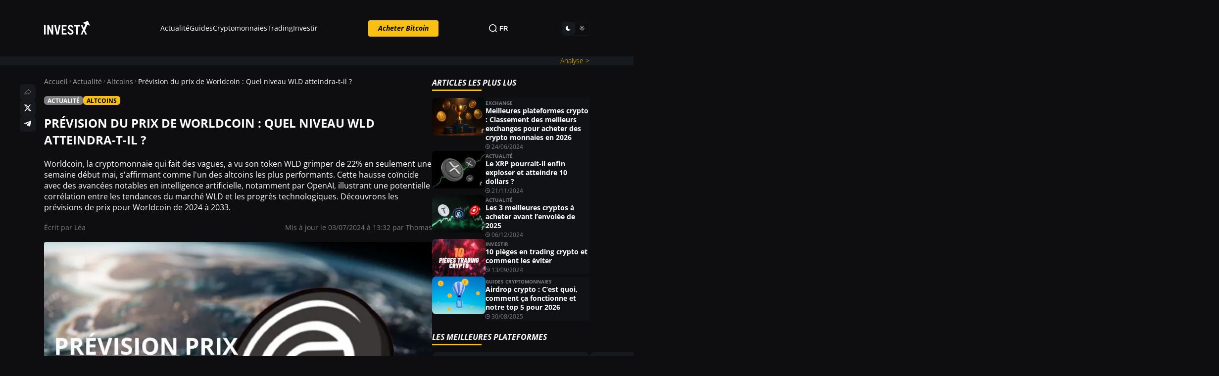

--- FILE ---
content_type: text/html; charset=UTF-8
request_url: https://investx.fr/actu-crypto/prevision-prix-worldcoin-2024-2033-quel-niveau-wld-atteindra-t-il/
body_size: 50957
content:

<!DOCTYPE html>
<html lang="fr">
<head><meta charset="UTF-8"><script>if(navigator.userAgent.match(/MSIE|Internet Explorer/i)||navigator.userAgent.match(/Trident\/7\..*?rv:11/i)){var href=document.location.href;if(!href.match(/[?&]nowprocket/)){if(href.indexOf("?")==-1){if(href.indexOf("#")==-1){document.location.href=href+"?nowprocket=1"}else{document.location.href=href.replace("#","?nowprocket=1#")}}else{if(href.indexOf("#")==-1){document.location.href=href+"&nowprocket=1"}else{document.location.href=href.replace("#","&nowprocket=1#")}}}}</script><script>(()=>{class RocketLazyLoadScripts{constructor(){this.v="2.0.4",this.userEvents=["keydown","keyup","mousedown","mouseup","mousemove","mouseover","mouseout","touchmove","touchstart","touchend","touchcancel","wheel","click","dblclick","input"],this.attributeEvents=["onblur","onclick","oncontextmenu","ondblclick","onfocus","onmousedown","onmouseenter","onmouseleave","onmousemove","onmouseout","onmouseover","onmouseup","onmousewheel","onscroll","onsubmit"]}async t(){this.i(),this.o(),/iP(ad|hone)/.test(navigator.userAgent)&&this.h(),this.u(),this.l(this),this.m(),this.k(this),this.p(this),this._(),await Promise.all([this.R(),this.L()]),this.lastBreath=Date.now(),this.S(this),this.P(),this.D(),this.O(),this.M(),await this.C(this.delayedScripts.normal),await this.C(this.delayedScripts.defer),await this.C(this.delayedScripts.async),await this.T(),await this.F(),await this.j(),await this.A(),window.dispatchEvent(new Event("rocket-allScriptsLoaded")),this.everythingLoaded=!0,this.lastTouchEnd&&await new Promise(t=>setTimeout(t,500-Date.now()+this.lastTouchEnd)),this.I(),this.H(),this.U(),this.W()}i(){this.CSPIssue=sessionStorage.getItem("rocketCSPIssue"),document.addEventListener("securitypolicyviolation",t=>{this.CSPIssue||"script-src-elem"!==t.violatedDirective||"data"!==t.blockedURI||(this.CSPIssue=!0,sessionStorage.setItem("rocketCSPIssue",!0))},{isRocket:!0})}o(){window.addEventListener("pageshow",t=>{this.persisted=t.persisted,this.realWindowLoadedFired=!0},{isRocket:!0}),window.addEventListener("pagehide",()=>{this.onFirstUserAction=null},{isRocket:!0})}h(){let t;function e(e){t=e}window.addEventListener("touchstart",e,{isRocket:!0}),window.addEventListener("touchend",function i(o){o.changedTouches[0]&&t.changedTouches[0]&&Math.abs(o.changedTouches[0].pageX-t.changedTouches[0].pageX)<10&&Math.abs(o.changedTouches[0].pageY-t.changedTouches[0].pageY)<10&&o.timeStamp-t.timeStamp<200&&(window.removeEventListener("touchstart",e,{isRocket:!0}),window.removeEventListener("touchend",i,{isRocket:!0}),"INPUT"===o.target.tagName&&"text"===o.target.type||(o.target.dispatchEvent(new TouchEvent("touchend",{target:o.target,bubbles:!0})),o.target.dispatchEvent(new MouseEvent("mouseover",{target:o.target,bubbles:!0})),o.target.dispatchEvent(new PointerEvent("click",{target:o.target,bubbles:!0,cancelable:!0,detail:1,clientX:o.changedTouches[0].clientX,clientY:o.changedTouches[0].clientY})),event.preventDefault()))},{isRocket:!0})}q(t){this.userActionTriggered||("mousemove"!==t.type||this.firstMousemoveIgnored?"keyup"===t.type||"mouseover"===t.type||"mouseout"===t.type||(this.userActionTriggered=!0,this.onFirstUserAction&&this.onFirstUserAction()):this.firstMousemoveIgnored=!0),"click"===t.type&&t.preventDefault(),t.stopPropagation(),t.stopImmediatePropagation(),"touchstart"===this.lastEvent&&"touchend"===t.type&&(this.lastTouchEnd=Date.now()),"click"===t.type&&(this.lastTouchEnd=0),this.lastEvent=t.type,t.composedPath&&t.composedPath()[0].getRootNode()instanceof ShadowRoot&&(t.rocketTarget=t.composedPath()[0]),this.savedUserEvents.push(t)}u(){this.savedUserEvents=[],this.userEventHandler=this.q.bind(this),this.userEvents.forEach(t=>window.addEventListener(t,this.userEventHandler,{passive:!1,isRocket:!0})),document.addEventListener("visibilitychange",this.userEventHandler,{isRocket:!0})}U(){this.userEvents.forEach(t=>window.removeEventListener(t,this.userEventHandler,{passive:!1,isRocket:!0})),document.removeEventListener("visibilitychange",this.userEventHandler,{isRocket:!0}),this.savedUserEvents.forEach(t=>{(t.rocketTarget||t.target).dispatchEvent(new window[t.constructor.name](t.type,t))})}m(){const t="return false",e=Array.from(this.attributeEvents,t=>"data-rocket-"+t),i="["+this.attributeEvents.join("],[")+"]",o="[data-rocket-"+this.attributeEvents.join("],[data-rocket-")+"]",s=(e,i,o)=>{o&&o!==t&&(e.setAttribute("data-rocket-"+i,o),e["rocket"+i]=new Function("event",o),e.setAttribute(i,t))};new MutationObserver(t=>{for(const n of t)"attributes"===n.type&&(n.attributeName.startsWith("data-rocket-")||this.everythingLoaded?n.attributeName.startsWith("data-rocket-")&&this.everythingLoaded&&this.N(n.target,n.attributeName.substring(12)):s(n.target,n.attributeName,n.target.getAttribute(n.attributeName))),"childList"===n.type&&n.addedNodes.forEach(t=>{if(t.nodeType===Node.ELEMENT_NODE)if(this.everythingLoaded)for(const i of[t,...t.querySelectorAll(o)])for(const t of i.getAttributeNames())e.includes(t)&&this.N(i,t.substring(12));else for(const e of[t,...t.querySelectorAll(i)])for(const t of e.getAttributeNames())this.attributeEvents.includes(t)&&s(e,t,e.getAttribute(t))})}).observe(document,{subtree:!0,childList:!0,attributeFilter:[...this.attributeEvents,...e]})}I(){this.attributeEvents.forEach(t=>{document.querySelectorAll("[data-rocket-"+t+"]").forEach(e=>{this.N(e,t)})})}N(t,e){const i=t.getAttribute("data-rocket-"+e);i&&(t.setAttribute(e,i),t.removeAttribute("data-rocket-"+e))}k(t){Object.defineProperty(HTMLElement.prototype,"onclick",{get(){return this.rocketonclick||null},set(e){this.rocketonclick=e,this.setAttribute(t.everythingLoaded?"onclick":"data-rocket-onclick","this.rocketonclick(event)")}})}S(t){function e(e,i){let o=e[i];e[i]=null,Object.defineProperty(e,i,{get:()=>o,set(s){t.everythingLoaded?o=s:e["rocket"+i]=o=s}})}e(document,"onreadystatechange"),e(window,"onload"),e(window,"onpageshow");try{Object.defineProperty(document,"readyState",{get:()=>t.rocketReadyState,set(e){t.rocketReadyState=e},configurable:!0}),document.readyState="loading"}catch(t){console.log("WPRocket DJE readyState conflict, bypassing")}}l(t){this.originalAddEventListener=EventTarget.prototype.addEventListener,this.originalRemoveEventListener=EventTarget.prototype.removeEventListener,this.savedEventListeners=[],EventTarget.prototype.addEventListener=function(e,i,o){o&&o.isRocket||!t.B(e,this)&&!t.userEvents.includes(e)||t.B(e,this)&&!t.userActionTriggered||e.startsWith("rocket-")||t.everythingLoaded?t.originalAddEventListener.call(this,e,i,o):(t.savedEventListeners.push({target:this,remove:!1,type:e,func:i,options:o}),"mouseenter"!==e&&"mouseleave"!==e||t.originalAddEventListener.call(this,e,t.savedUserEvents.push,o))},EventTarget.prototype.removeEventListener=function(e,i,o){o&&o.isRocket||!t.B(e,this)&&!t.userEvents.includes(e)||t.B(e,this)&&!t.userActionTriggered||e.startsWith("rocket-")||t.everythingLoaded?t.originalRemoveEventListener.call(this,e,i,o):t.savedEventListeners.push({target:this,remove:!0,type:e,func:i,options:o})}}J(t,e){this.savedEventListeners=this.savedEventListeners.filter(i=>{let o=i.type,s=i.target||window;return e!==o||t!==s||(this.B(o,s)&&(i.type="rocket-"+o),this.$(i),!1)})}H(){EventTarget.prototype.addEventListener=this.originalAddEventListener,EventTarget.prototype.removeEventListener=this.originalRemoveEventListener,this.savedEventListeners.forEach(t=>this.$(t))}$(t){t.remove?this.originalRemoveEventListener.call(t.target,t.type,t.func,t.options):this.originalAddEventListener.call(t.target,t.type,t.func,t.options)}p(t){let e;function i(e){return t.everythingLoaded?e:e.split(" ").map(t=>"load"===t||t.startsWith("load.")?"rocket-jquery-load":t).join(" ")}function o(o){function s(e){const s=o.fn[e];o.fn[e]=o.fn.init.prototype[e]=function(){return this[0]===window&&t.userActionTriggered&&("string"==typeof arguments[0]||arguments[0]instanceof String?arguments[0]=i(arguments[0]):"object"==typeof arguments[0]&&Object.keys(arguments[0]).forEach(t=>{const e=arguments[0][t];delete arguments[0][t],arguments[0][i(t)]=e})),s.apply(this,arguments),this}}if(o&&o.fn&&!t.allJQueries.includes(o)){const e={DOMContentLoaded:[],"rocket-DOMContentLoaded":[]};for(const t in e)document.addEventListener(t,()=>{e[t].forEach(t=>t())},{isRocket:!0});o.fn.ready=o.fn.init.prototype.ready=function(i){function s(){parseInt(o.fn.jquery)>2?setTimeout(()=>i.bind(document)(o)):i.bind(document)(o)}return"function"==typeof i&&(t.realDomReadyFired?!t.userActionTriggered||t.fauxDomReadyFired?s():e["rocket-DOMContentLoaded"].push(s):e.DOMContentLoaded.push(s)),o([])},s("on"),s("one"),s("off"),t.allJQueries.push(o)}e=o}t.allJQueries=[],o(window.jQuery),Object.defineProperty(window,"jQuery",{get:()=>e,set(t){o(t)}})}P(){const t=new Map;document.write=document.writeln=function(e){const i=document.currentScript,o=document.createRange(),s=i.parentElement;let n=t.get(i);void 0===n&&(n=i.nextSibling,t.set(i,n));const c=document.createDocumentFragment();o.setStart(c,0),c.appendChild(o.createContextualFragment(e)),s.insertBefore(c,n)}}async R(){return new Promise(t=>{this.userActionTriggered?t():this.onFirstUserAction=t})}async L(){return new Promise(t=>{document.addEventListener("DOMContentLoaded",()=>{this.realDomReadyFired=!0,t()},{isRocket:!0})})}async j(){return this.realWindowLoadedFired?Promise.resolve():new Promise(t=>{window.addEventListener("load",t,{isRocket:!0})})}M(){this.pendingScripts=[];this.scriptsMutationObserver=new MutationObserver(t=>{for(const e of t)e.addedNodes.forEach(t=>{"SCRIPT"!==t.tagName||t.noModule||t.isWPRocket||this.pendingScripts.push({script:t,promise:new Promise(e=>{const i=()=>{const i=this.pendingScripts.findIndex(e=>e.script===t);i>=0&&this.pendingScripts.splice(i,1),e()};t.addEventListener("load",i,{isRocket:!0}),t.addEventListener("error",i,{isRocket:!0}),setTimeout(i,1e3)})})})}),this.scriptsMutationObserver.observe(document,{childList:!0,subtree:!0})}async F(){await this.X(),this.pendingScripts.length?(await this.pendingScripts[0].promise,await this.F()):this.scriptsMutationObserver.disconnect()}D(){this.delayedScripts={normal:[],async:[],defer:[]},document.querySelectorAll("script[type$=rocketlazyloadscript]").forEach(t=>{t.hasAttribute("data-rocket-src")?t.hasAttribute("async")&&!1!==t.async?this.delayedScripts.async.push(t):t.hasAttribute("defer")&&!1!==t.defer||"module"===t.getAttribute("data-rocket-type")?this.delayedScripts.defer.push(t):this.delayedScripts.normal.push(t):this.delayedScripts.normal.push(t)})}async _(){await this.L();let t=[];document.querySelectorAll("script[type$=rocketlazyloadscript][data-rocket-src]").forEach(e=>{let i=e.getAttribute("data-rocket-src");if(i&&!i.startsWith("data:")){i.startsWith("//")&&(i=location.protocol+i);try{const o=new URL(i).origin;o!==location.origin&&t.push({src:o,crossOrigin:e.crossOrigin||"module"===e.getAttribute("data-rocket-type")})}catch(t){}}}),t=[...new Map(t.map(t=>[JSON.stringify(t),t])).values()],this.Y(t,"preconnect")}async G(t){if(await this.K(),!0!==t.noModule||!("noModule"in HTMLScriptElement.prototype))return new Promise(e=>{let i;function o(){(i||t).setAttribute("data-rocket-status","executed"),e()}try{if(navigator.userAgent.includes("Firefox/")||""===navigator.vendor||this.CSPIssue)i=document.createElement("script"),[...t.attributes].forEach(t=>{let e=t.nodeName;"type"!==e&&("data-rocket-type"===e&&(e="type"),"data-rocket-src"===e&&(e="src"),i.setAttribute(e,t.nodeValue))}),t.text&&(i.text=t.text),t.nonce&&(i.nonce=t.nonce),i.hasAttribute("src")?(i.addEventListener("load",o,{isRocket:!0}),i.addEventListener("error",()=>{i.setAttribute("data-rocket-status","failed-network"),e()},{isRocket:!0}),setTimeout(()=>{i.isConnected||e()},1)):(i.text=t.text,o()),i.isWPRocket=!0,t.parentNode.replaceChild(i,t);else{const i=t.getAttribute("data-rocket-type"),s=t.getAttribute("data-rocket-src");i?(t.type=i,t.removeAttribute("data-rocket-type")):t.removeAttribute("type"),t.addEventListener("load",o,{isRocket:!0}),t.addEventListener("error",i=>{this.CSPIssue&&i.target.src.startsWith("data:")?(console.log("WPRocket: CSP fallback activated"),t.removeAttribute("src"),this.G(t).then(e)):(t.setAttribute("data-rocket-status","failed-network"),e())},{isRocket:!0}),s?(t.fetchPriority="high",t.removeAttribute("data-rocket-src"),t.src=s):t.src="data:text/javascript;base64,"+window.btoa(unescape(encodeURIComponent(t.text)))}}catch(i){t.setAttribute("data-rocket-status","failed-transform"),e()}});t.setAttribute("data-rocket-status","skipped")}async C(t){const e=t.shift();return e?(e.isConnected&&await this.G(e),this.C(t)):Promise.resolve()}O(){this.Y([...this.delayedScripts.normal,...this.delayedScripts.defer,...this.delayedScripts.async],"preload")}Y(t,e){this.trash=this.trash||[];let i=!0;var o=document.createDocumentFragment();t.forEach(t=>{const s=t.getAttribute&&t.getAttribute("data-rocket-src")||t.src;if(s&&!s.startsWith("data:")){const n=document.createElement("link");n.href=s,n.rel=e,"preconnect"!==e&&(n.as="script",n.fetchPriority=i?"high":"low"),t.getAttribute&&"module"===t.getAttribute("data-rocket-type")&&(n.crossOrigin=!0),t.crossOrigin&&(n.crossOrigin=t.crossOrigin),t.integrity&&(n.integrity=t.integrity),t.nonce&&(n.nonce=t.nonce),o.appendChild(n),this.trash.push(n),i=!1}}),document.head.appendChild(o)}W(){this.trash.forEach(t=>t.remove())}async T(){try{document.readyState="interactive"}catch(t){}this.fauxDomReadyFired=!0;try{await this.K(),this.J(document,"readystatechange"),document.dispatchEvent(new Event("rocket-readystatechange")),await this.K(),document.rocketonreadystatechange&&document.rocketonreadystatechange(),await this.K(),this.J(document,"DOMContentLoaded"),document.dispatchEvent(new Event("rocket-DOMContentLoaded")),await this.K(),this.J(window,"DOMContentLoaded"),window.dispatchEvent(new Event("rocket-DOMContentLoaded"))}catch(t){console.error(t)}}async A(){try{document.readyState="complete"}catch(t){}try{await this.K(),this.J(document,"readystatechange"),document.dispatchEvent(new Event("rocket-readystatechange")),await this.K(),document.rocketonreadystatechange&&document.rocketonreadystatechange(),await this.K(),this.J(window,"load"),window.dispatchEvent(new Event("rocket-load")),await this.K(),window.rocketonload&&window.rocketonload(),await this.K(),this.allJQueries.forEach(t=>t(window).trigger("rocket-jquery-load")),await this.K(),this.J(window,"pageshow");const t=new Event("rocket-pageshow");t.persisted=this.persisted,window.dispatchEvent(t),await this.K(),window.rocketonpageshow&&window.rocketonpageshow({persisted:this.persisted})}catch(t){console.error(t)}}async K(){Date.now()-this.lastBreath>45&&(await this.X(),this.lastBreath=Date.now())}async X(){return document.hidden?new Promise(t=>setTimeout(t)):new Promise(t=>requestAnimationFrame(t))}B(t,e){return e===document&&"readystatechange"===t||(e===document&&"DOMContentLoaded"===t||(e===window&&"DOMContentLoaded"===t||(e===window&&"load"===t||e===window&&"pageshow"===t)))}static run(){(new RocketLazyLoadScripts).t()}}RocketLazyLoadScripts.run()})();</script>
    
    <meta name="viewport" content="width=device-width, initial-scale=1.0, maximum-scale=5.0, minimum-scale=1.0">
    <meta http-equiv="X-UA-Compatible" content="ie=edge">
    <title>Prévision du prix de Worldcoin : WLD haussier ou baissier en 2026</title>
    <script data-cfasync="false" data-no-defer="1" data-no-minify="1" data-no-optimize="1">var ewww_webp_supported=!1;function check_webp_feature(A,e){var w;e=void 0!==e?e:function(){},ewww_webp_supported?e(ewww_webp_supported):((w=new Image).onload=function(){ewww_webp_supported=0<w.width&&0<w.height,e&&e(ewww_webp_supported)},w.onerror=function(){e&&e(!1)},w.src="data:image/webp;base64,"+{alpha:"UklGRkoAAABXRUJQVlA4WAoAAAAQAAAAAAAAAAAAQUxQSAwAAAARBxAR/Q9ERP8DAABWUDggGAAAABQBAJ0BKgEAAQAAAP4AAA3AAP7mtQAAAA=="}[A])}check_webp_feature("alpha");</script><script data-cfasync="false" data-no-defer="1" data-no-minify="1" data-no-optimize="1">var Arrive=function(c,w){"use strict";if(c.MutationObserver&&"undefined"!=typeof HTMLElement){var r,a=0,u=(r=HTMLElement.prototype.matches||HTMLElement.prototype.webkitMatchesSelector||HTMLElement.prototype.mozMatchesSelector||HTMLElement.prototype.msMatchesSelector,{matchesSelector:function(e,t){return e instanceof HTMLElement&&r.call(e,t)},addMethod:function(e,t,r){var a=e[t];e[t]=function(){return r.length==arguments.length?r.apply(this,arguments):"function"==typeof a?a.apply(this,arguments):void 0}},callCallbacks:function(e,t){t&&t.options.onceOnly&&1==t.firedElems.length&&(e=[e[0]]);for(var r,a=0;r=e[a];a++)r&&r.callback&&r.callback.call(r.elem,r.elem);t&&t.options.onceOnly&&1==t.firedElems.length&&t.me.unbindEventWithSelectorAndCallback.call(t.target,t.selector,t.callback)},checkChildNodesRecursively:function(e,t,r,a){for(var i,n=0;i=e[n];n++)r(i,t,a)&&a.push({callback:t.callback,elem:i}),0<i.childNodes.length&&u.checkChildNodesRecursively(i.childNodes,t,r,a)},mergeArrays:function(e,t){var r,a={};for(r in e)e.hasOwnProperty(r)&&(a[r]=e[r]);for(r in t)t.hasOwnProperty(r)&&(a[r]=t[r]);return a},toElementsArray:function(e){return e=void 0!==e&&("number"!=typeof e.length||e===c)?[e]:e}}),e=(l.prototype.addEvent=function(e,t,r,a){a={target:e,selector:t,options:r,callback:a,firedElems:[]};return this._beforeAdding&&this._beforeAdding(a),this._eventsBucket.push(a),a},l.prototype.removeEvent=function(e){for(var t,r=this._eventsBucket.length-1;t=this._eventsBucket[r];r--)e(t)&&(this._beforeRemoving&&this._beforeRemoving(t),(t=this._eventsBucket.splice(r,1))&&t.length&&(t[0].callback=null))},l.prototype.beforeAdding=function(e){this._beforeAdding=e},l.prototype.beforeRemoving=function(e){this._beforeRemoving=e},l),t=function(i,n){var o=new e,l=this,s={fireOnAttributesModification:!1};return o.beforeAdding(function(t){var e=t.target;e!==c.document&&e!==c||(e=document.getElementsByTagName("html")[0]);var r=new MutationObserver(function(e){n.call(this,e,t)}),a=i(t.options);r.observe(e,a),t.observer=r,t.me=l}),o.beforeRemoving(function(e){e.observer.disconnect()}),this.bindEvent=function(e,t,r){t=u.mergeArrays(s,t);for(var a=u.toElementsArray(this),i=0;i<a.length;i++)o.addEvent(a[i],e,t,r)},this.unbindEvent=function(){var r=u.toElementsArray(this);o.removeEvent(function(e){for(var t=0;t<r.length;t++)if(this===w||e.target===r[t])return!0;return!1})},this.unbindEventWithSelectorOrCallback=function(r){var a=u.toElementsArray(this),i=r,e="function"==typeof r?function(e){for(var t=0;t<a.length;t++)if((this===w||e.target===a[t])&&e.callback===i)return!0;return!1}:function(e){for(var t=0;t<a.length;t++)if((this===w||e.target===a[t])&&e.selector===r)return!0;return!1};o.removeEvent(e)},this.unbindEventWithSelectorAndCallback=function(r,a){var i=u.toElementsArray(this);o.removeEvent(function(e){for(var t=0;t<i.length;t++)if((this===w||e.target===i[t])&&e.selector===r&&e.callback===a)return!0;return!1})},this},i=new function(){var s={fireOnAttributesModification:!1,onceOnly:!1,existing:!1};function n(e,t,r){return!(!u.matchesSelector(e,t.selector)||(e._id===w&&(e._id=a++),-1!=t.firedElems.indexOf(e._id)))&&(t.firedElems.push(e._id),!0)}var c=(i=new t(function(e){var t={attributes:!1,childList:!0,subtree:!0};return e.fireOnAttributesModification&&(t.attributes=!0),t},function(e,i){e.forEach(function(e){var t=e.addedNodes,r=e.target,a=[];null!==t&&0<t.length?u.checkChildNodesRecursively(t,i,n,a):"attributes"===e.type&&n(r,i)&&a.push({callback:i.callback,elem:r}),u.callCallbacks(a,i)})})).bindEvent;return i.bindEvent=function(e,t,r){t=void 0===r?(r=t,s):u.mergeArrays(s,t);var a=u.toElementsArray(this);if(t.existing){for(var i=[],n=0;n<a.length;n++)for(var o=a[n].querySelectorAll(e),l=0;l<o.length;l++)i.push({callback:r,elem:o[l]});if(t.onceOnly&&i.length)return r.call(i[0].elem,i[0].elem);setTimeout(u.callCallbacks,1,i)}c.call(this,e,t,r)},i},o=new function(){var a={};function i(e,t){return u.matchesSelector(e,t.selector)}var n=(o=new t(function(){return{childList:!0,subtree:!0}},function(e,r){e.forEach(function(e){var t=e.removedNodes,e=[];null!==t&&0<t.length&&u.checkChildNodesRecursively(t,r,i,e),u.callCallbacks(e,r)})})).bindEvent;return o.bindEvent=function(e,t,r){t=void 0===r?(r=t,a):u.mergeArrays(a,t),n.call(this,e,t,r)},o};d(HTMLElement.prototype),d(NodeList.prototype),d(HTMLCollection.prototype),d(HTMLDocument.prototype),d(Window.prototype);var n={};return s(i,n,"unbindAllArrive"),s(o,n,"unbindAllLeave"),n}function l(){this._eventsBucket=[],this._beforeAdding=null,this._beforeRemoving=null}function s(e,t,r){u.addMethod(t,r,e.unbindEvent),u.addMethod(t,r,e.unbindEventWithSelectorOrCallback),u.addMethod(t,r,e.unbindEventWithSelectorAndCallback)}function d(e){e.arrive=i.bindEvent,s(i,e,"unbindArrive"),e.leave=o.bindEvent,s(o,e,"unbindLeave")}}(window,void 0),ewww_webp_supported=!1;function check_webp_feature(e,t){var r;ewww_webp_supported?t(ewww_webp_supported):((r=new Image).onload=function(){ewww_webp_supported=0<r.width&&0<r.height,t(ewww_webp_supported)},r.onerror=function(){t(!1)},r.src="data:image/webp;base64,"+{alpha:"UklGRkoAAABXRUJQVlA4WAoAAAAQAAAAAAAAAAAAQUxQSAwAAAARBxAR/Q9ERP8DAABWUDggGAAAABQBAJ0BKgEAAQAAAP4AAA3AAP7mtQAAAA==",animation:"UklGRlIAAABXRUJQVlA4WAoAAAASAAAAAAAAAAAAQU5JTQYAAAD/////AABBTk1GJgAAAAAAAAAAAAAAAAAAAGQAAABWUDhMDQAAAC8AAAAQBxAREYiI/gcA"}[e])}function ewwwLoadImages(e){if(e){for(var t=document.querySelectorAll(".batch-image img, .image-wrapper a, .ngg-pro-masonry-item a, .ngg-galleria-offscreen-seo-wrapper a"),r=0,a=t.length;r<a;r++)ewwwAttr(t[r],"data-src",t[r].getAttribute("data-webp")),ewwwAttr(t[r],"data-thumbnail",t[r].getAttribute("data-webp-thumbnail"));for(var i=document.querySelectorAll("div.woocommerce-product-gallery__image"),r=0,a=i.length;r<a;r++)ewwwAttr(i[r],"data-thumb",i[r].getAttribute("data-webp-thumb"))}for(var n=document.querySelectorAll("video"),r=0,a=n.length;r<a;r++)ewwwAttr(n[r],"poster",e?n[r].getAttribute("data-poster-webp"):n[r].getAttribute("data-poster-image"));for(var o,l=document.querySelectorAll("img.ewww_webp_lazy_load"),r=0,a=l.length;r<a;r++)e&&(ewwwAttr(l[r],"data-lazy-srcset",l[r].getAttribute("data-lazy-srcset-webp")),ewwwAttr(l[r],"data-srcset",l[r].getAttribute("data-srcset-webp")),ewwwAttr(l[r],"data-lazy-src",l[r].getAttribute("data-lazy-src-webp")),ewwwAttr(l[r],"data-src",l[r].getAttribute("data-src-webp")),ewwwAttr(l[r],"data-orig-file",l[r].getAttribute("data-webp-orig-file")),ewwwAttr(l[r],"data-medium-file",l[r].getAttribute("data-webp-medium-file")),ewwwAttr(l[r],"data-large-file",l[r].getAttribute("data-webp-large-file")),null!=(o=l[r].getAttribute("srcset"))&&!1!==o&&o.includes("R0lGOD")&&ewwwAttr(l[r],"src",l[r].getAttribute("data-lazy-src-webp"))),l[r].className=l[r].className.replace(/\bewww_webp_lazy_load\b/,"");for(var s=document.querySelectorAll(".ewww_webp"),r=0,a=s.length;r<a;r++)e?(ewwwAttr(s[r],"srcset",s[r].getAttribute("data-srcset-webp")),ewwwAttr(s[r],"src",s[r].getAttribute("data-src-webp")),ewwwAttr(s[r],"data-orig-file",s[r].getAttribute("data-webp-orig-file")),ewwwAttr(s[r],"data-medium-file",s[r].getAttribute("data-webp-medium-file")),ewwwAttr(s[r],"data-large-file",s[r].getAttribute("data-webp-large-file")),ewwwAttr(s[r],"data-large_image",s[r].getAttribute("data-webp-large_image")),ewwwAttr(s[r],"data-src",s[r].getAttribute("data-webp-src"))):(ewwwAttr(s[r],"srcset",s[r].getAttribute("data-srcset-img")),ewwwAttr(s[r],"src",s[r].getAttribute("data-src-img"))),s[r].className=s[r].className.replace(/\bewww_webp\b/,"ewww_webp_loaded");window.jQuery&&jQuery.fn.isotope&&jQuery.fn.imagesLoaded&&(jQuery(".fusion-posts-container-infinite").imagesLoaded(function(){jQuery(".fusion-posts-container-infinite").hasClass("isotope")&&jQuery(".fusion-posts-container-infinite").isotope()}),jQuery(".fusion-portfolio:not(.fusion-recent-works) .fusion-portfolio-wrapper").imagesLoaded(function(){jQuery(".fusion-portfolio:not(.fusion-recent-works) .fusion-portfolio-wrapper").isotope()}))}function ewwwWebPInit(e){ewwwLoadImages(e),ewwwNggLoadGalleries(e),document.arrive(".ewww_webp",function(){ewwwLoadImages(e)}),document.arrive(".ewww_webp_lazy_load",function(){ewwwLoadImages(e)}),document.arrive("videos",function(){ewwwLoadImages(e)}),"loading"==document.readyState?document.addEventListener("DOMContentLoaded",ewwwJSONParserInit):("undefined"!=typeof galleries&&ewwwNggParseGalleries(e),ewwwWooParseVariations(e))}function ewwwAttr(e,t,r){null!=r&&!1!==r&&e.setAttribute(t,r)}function ewwwJSONParserInit(){"undefined"!=typeof galleries&&check_webp_feature("alpha",ewwwNggParseGalleries),check_webp_feature("alpha",ewwwWooParseVariations)}function ewwwWooParseVariations(e){if(e)for(var t=document.querySelectorAll("form.variations_form"),r=0,a=t.length;r<a;r++){var i=t[r].getAttribute("data-product_variations"),n=!1;try{for(var o in i=JSON.parse(i))void 0!==i[o]&&void 0!==i[o].image&&(void 0!==i[o].image.src_webp&&(i[o].image.src=i[o].image.src_webp,n=!0),void 0!==i[o].image.srcset_webp&&(i[o].image.srcset=i[o].image.srcset_webp,n=!0),void 0!==i[o].image.full_src_webp&&(i[o].image.full_src=i[o].image.full_src_webp,n=!0),void 0!==i[o].image.gallery_thumbnail_src_webp&&(i[o].image.gallery_thumbnail_src=i[o].image.gallery_thumbnail_src_webp,n=!0),void 0!==i[o].image.thumb_src_webp&&(i[o].image.thumb_src=i[o].image.thumb_src_webp,n=!0));n&&ewwwAttr(t[r],"data-product_variations",JSON.stringify(i))}catch(e){}}}function ewwwNggParseGalleries(e){if(e)for(var t in galleries){var r=galleries[t];galleries[t].images_list=ewwwNggParseImageList(r.images_list)}}function ewwwNggLoadGalleries(e){e&&document.addEventListener("ngg.galleria.themeadded",function(e,t){window.ngg_galleria._create_backup=window.ngg_galleria.create,window.ngg_galleria.create=function(e,t){var r=$(e).data("id");return galleries["gallery_"+r].images_list=ewwwNggParseImageList(galleries["gallery_"+r].images_list),window.ngg_galleria._create_backup(e,t)}})}function ewwwNggParseImageList(e){for(var t in e){var r=e[t];if(void 0!==r["image-webp"]&&(e[t].image=r["image-webp"],delete e[t]["image-webp"]),void 0!==r["thumb-webp"]&&(e[t].thumb=r["thumb-webp"],delete e[t]["thumb-webp"]),void 0!==r.full_image_webp&&(e[t].full_image=r.full_image_webp,delete e[t].full_image_webp),void 0!==r.srcsets)for(var a in r.srcsets)nggSrcset=r.srcsets[a],void 0!==r.srcsets[a+"-webp"]&&(e[t].srcsets[a]=r.srcsets[a+"-webp"],delete e[t].srcsets[a+"-webp"]);if(void 0!==r.full_srcsets)for(var i in r.full_srcsets)nggFSrcset=r.full_srcsets[i],void 0!==r.full_srcsets[i+"-webp"]&&(e[t].full_srcsets[i]=r.full_srcsets[i+"-webp"],delete e[t].full_srcsets[i+"-webp"])}return e}check_webp_feature("alpha",ewwwWebPInit);</script><meta name='robots' content='index, follow, max-image-preview:large, max-snippet:-1, max-video-preview:-1' />
	<style>img:is([sizes="auto" i], [sizes^="auto," i]) { contain-intrinsic-size: 3000px 1500px }</style>
	<link rel="preconnect" href="https://fonts.googleapis.com" /><link rel="preconnect" href="https://fonts.gstatic.com" crossorigin /><link rel="preload" href="https://investx.fr/wp-content/themes/investx-3/assets/fonts/OpenSans-Regular.woff2" as="font" type="font/woff2" crossorigin="anonymous"><link rel="dns-prefetch" href="//fonts.googleapis.com">
<link rel="dns-prefetch" href="//fonts.gstatic.com">
<link rel="preconnect" href="https://fonts.googleapis.com">
<link rel="preconnect" href="https://fonts.gstatic.com" crossorigin>

	<!-- This site is optimized with the Yoast SEO plugin v26.4 - https://yoast.com/wordpress/plugins/seo/ -->
	<meta name="description" content="Découvrez les prévisions de prix de Worldcoin (WLD) pour les années 2024 à 2033. Apprenez à quel niveau le prix de WLD pourrait atteindre." />
	<link rel="canonical" href="https://investx.fr/actu-crypto/prevision-prix-worldcoin-2024-2033-quel-niveau-wld-atteindra-t-il/" />
	<meta property="og:locale" content="fr_FR" />
	<meta property="og:type" content="article" />
	<meta property="og:title" content="Prévision du prix de Worldcoin : WLD haussier ou baissier en 2026" />
	<meta property="og:description" content="Découvrez les prévisions de prix de Worldcoin (WLD) pour les années 2024 à 2033. Apprenez à quel niveau le prix de WLD pourrait atteindre." />
	<meta property="og:url" content="https://investx.fr/actu-crypto/prevision-prix-worldcoin-2024-2033-quel-niveau-wld-atteindra-t-il/" />
	<meta property="og:site_name" content="InvestX - Le média 100% crypto, trading, blockchains, finance décentralisée et web3" />
	<meta property="article:published_time" content="2024-07-03T12:31:38+00:00" />
	<meta property="article:modified_time" content="2024-07-03T12:32:03+00:00" />
	<meta property="og:image" content="http://investx.fr/wp-content/uploads/2024/07/Prevision-du-prix-de-Worldcoin.jpg" />
	<meta property="og:image:width" content="840" />
	<meta property="og:image:height" content="560" />
	<meta property="og:image:type" content="image/jpeg" />
	<meta name="author" content="Léa" />
	<meta name="twitter:card" content="summary_large_image" />
	<meta name="twitter:label1" content="Écrit par" />
	<meta name="twitter:data1" content="Léa" />
	<meta name="twitter:label2" content="Durée de lecture estimée" />
	<meta name="twitter:data2" content="7 minutes" />
	<script type="application/ld+json" class="yoast-schema-graph">{"@context":"https://schema.org","@graph":[{"@type":"WebPage","@id":"https://investx.fr/actu-crypto/prevision-prix-worldcoin-2024-2033-quel-niveau-wld-atteindra-t-il/","url":"https://investx.fr/actu-crypto/prevision-prix-worldcoin-2024-2033-quel-niveau-wld-atteindra-t-il/","name":"Prévision du prix de Worldcoin : WLD haussier ou baissier en 2026","isPartOf":{"@id":"https://investx.fr/#website"},"primaryImageOfPage":{"@id":"https://investx.fr/actu-crypto/prevision-prix-worldcoin-2024-2033-quel-niveau-wld-atteindra-t-il/#primaryimage"},"image":{"@id":"https://investx.fr/actu-crypto/prevision-prix-worldcoin-2024-2033-quel-niveau-wld-atteindra-t-il/#primaryimage"},"thumbnailUrl":"https://investx.fr/wp-content/uploads/2024/07/Prevision-du-prix-de-Worldcoin.jpg","datePublished":"2024-07-03T12:31:38+00:00","dateModified":"2024-07-03T12:32:03+00:00","author":{"@id":"https://investx.fr/#/schema/person/90f33c48ba06ed9a443872fd488c2738"},"description":"Découvrez les prévisions de prix de Worldcoin (WLD) pour les années 2024 à 2033. Apprenez à quel niveau le prix de WLD pourrait atteindre.","breadcrumb":{"@id":"https://investx.fr/actu-crypto/prevision-prix-worldcoin-2024-2033-quel-niveau-wld-atteindra-t-il/#breadcrumb"},"inLanguage":"fr-FR","potentialAction":[{"@type":"ReadAction","target":["https://investx.fr/actu-crypto/prevision-prix-worldcoin-2024-2033-quel-niveau-wld-atteindra-t-il/"]}]},{"@type":"ImageObject","inLanguage":"fr-FR","@id":"https://investx.fr/actu-crypto/prevision-prix-worldcoin-2024-2033-quel-niveau-wld-atteindra-t-il/#primaryimage","url":"https://investx.fr/wp-content/uploads/2024/07/Prevision-du-prix-de-Worldcoin.jpg","contentUrl":"https://investx.fr/wp-content/uploads/2024/07/Prevision-du-prix-de-Worldcoin.jpg","width":840,"height":560},{"@type":"BreadcrumbList","@id":"https://investx.fr/actu-crypto/prevision-prix-worldcoin-2024-2033-quel-niveau-wld-atteindra-t-il/#breadcrumb","itemListElement":[{"@type":"ListItem","position":1,"name":"Accueil","item":"https://investx.fr/"},{"@type":"ListItem","position":2,"name":"Prévision du prix de Worldcoin : Quel niveau WLD atteindra-t-il ?"}]},{"@type":"WebSite","@id":"https://investx.fr/#website","url":"https://investx.fr/","name":"InvestX - Le média 100% crypto, trading, blockchains, finance décentralisée et web3","description":"L&#039;actu crypto au quotidien et des ressources infinies à propos des cryptomonnaies, du trading, des blockchains, de la DeFi, etc.","potentialAction":[{"@type":"SearchAction","target":{"@type":"EntryPoint","urlTemplate":"https://investx.fr/?s={search_term_string}"},"query-input":{"@type":"PropertyValueSpecification","valueRequired":true,"valueName":"search_term_string"}}],"inLanguage":"fr-FR"},{"@type":"Person","@id":"https://investx.fr/#/schema/person/90f33c48ba06ed9a443872fd488c2738","name":"Léa","image":{"@type":"ImageObject","inLanguage":"fr-FR","@id":"https://investx.fr/#/schema/person/image/","url":"https://secure.gravatar.com/avatar/9448ee2a957f1fbf581bf6f82a1bbb46dbc47ba8c72976ed48c510cffadef21a?s=96&d=mm&r=g","contentUrl":"https://secure.gravatar.com/avatar/9448ee2a957f1fbf581bf6f82a1bbb46dbc47ba8c72976ed48c510cffadef21a?s=96&d=mm&r=g","caption":"Léa"},"description":"Léa est membre de l'équipe InvestX, dédiée à accompagner les membres dans leur formation. Passionnée par les cryptomonnaies, elle suit de près le marché. Sur le site InvestX.fr, Léa rédige des articles pour aider les lectrices et les lecteurs à décrypter l'actualité et à comprendre ce qui se passe jour après jour dans le monde des blockchains.","url":"https://investx.fr/author/lea/"}]}</script>
	<!-- / Yoast SEO plugin. -->


<link rel="preload" href="https://investx.fr/wp-content/themes/investx-3/style.css" as="style">
<link data-minify="1" rel="preload" href="https://investx.fr/wp-content/cache/min/1/wp-content/themes/investx-3/assets/css/common.css?ver=1767971573" as="style">
<link rel="preload" href="https://investx.fr/wp-includes/js/jquery/jquery.min.js" as="script">
<link rel='stylesheet' id='wp-block-library-css' href='https://investx.fr/wp-includes/css/dist/block-library/style.min.css?v=1752624984' type='text/css' media='all' />
<style id='classic-theme-styles-inline-css' type='text/css'>
/*! This file is auto-generated */
.wp-block-button__link{color:#fff;background-color:#32373c;border-radius:9999px;box-shadow:none;text-decoration:none;padding:calc(.667em + 2px) calc(1.333em + 2px);font-size:1.125em}.wp-block-file__button{background:#32373c;color:#fff;text-decoration:none}
</style>
<style id='global-styles-inline-css' type='text/css'>
:root{--wp--preset--aspect-ratio--square: 1;--wp--preset--aspect-ratio--4-3: 4/3;--wp--preset--aspect-ratio--3-4: 3/4;--wp--preset--aspect-ratio--3-2: 3/2;--wp--preset--aspect-ratio--2-3: 2/3;--wp--preset--aspect-ratio--16-9: 16/9;--wp--preset--aspect-ratio--9-16: 9/16;--wp--preset--color--black: #000000;--wp--preset--color--cyan-bluish-gray: #abb8c3;--wp--preset--color--white: #ffffff;--wp--preset--color--pale-pink: #f78da7;--wp--preset--color--vivid-red: #cf2e2e;--wp--preset--color--luminous-vivid-orange: #ff6900;--wp--preset--color--luminous-vivid-amber: #fcb900;--wp--preset--color--light-green-cyan: #7bdcb5;--wp--preset--color--vivid-green-cyan: #00d084;--wp--preset--color--pale-cyan-blue: #8ed1fc;--wp--preset--color--vivid-cyan-blue: #0693e3;--wp--preset--color--vivid-purple: #9b51e0;--wp--preset--gradient--vivid-cyan-blue-to-vivid-purple: linear-gradient(135deg,rgba(6,147,227,1) 0%,rgb(155,81,224) 100%);--wp--preset--gradient--light-green-cyan-to-vivid-green-cyan: linear-gradient(135deg,rgb(122,220,180) 0%,rgb(0,208,130) 100%);--wp--preset--gradient--luminous-vivid-amber-to-luminous-vivid-orange: linear-gradient(135deg,rgba(252,185,0,1) 0%,rgba(255,105,0,1) 100%);--wp--preset--gradient--luminous-vivid-orange-to-vivid-red: linear-gradient(135deg,rgba(255,105,0,1) 0%,rgb(207,46,46) 100%);--wp--preset--gradient--very-light-gray-to-cyan-bluish-gray: linear-gradient(135deg,rgb(238,238,238) 0%,rgb(169,184,195) 100%);--wp--preset--gradient--cool-to-warm-spectrum: linear-gradient(135deg,rgb(74,234,220) 0%,rgb(151,120,209) 20%,rgb(207,42,186) 40%,rgb(238,44,130) 60%,rgb(251,105,98) 80%,rgb(254,248,76) 100%);--wp--preset--gradient--blush-light-purple: linear-gradient(135deg,rgb(255,206,236) 0%,rgb(152,150,240) 100%);--wp--preset--gradient--blush-bordeaux: linear-gradient(135deg,rgb(254,205,165) 0%,rgb(254,45,45) 50%,rgb(107,0,62) 100%);--wp--preset--gradient--luminous-dusk: linear-gradient(135deg,rgb(255,203,112) 0%,rgb(199,81,192) 50%,rgb(65,88,208) 100%);--wp--preset--gradient--pale-ocean: linear-gradient(135deg,rgb(255,245,203) 0%,rgb(182,227,212) 50%,rgb(51,167,181) 100%);--wp--preset--gradient--electric-grass: linear-gradient(135deg,rgb(202,248,128) 0%,rgb(113,206,126) 100%);--wp--preset--gradient--midnight: linear-gradient(135deg,rgb(2,3,129) 0%,rgb(40,116,252) 100%);--wp--preset--font-size--small: 13px;--wp--preset--font-size--medium: 20px;--wp--preset--font-size--large: 36px;--wp--preset--font-size--x-large: 42px;--wp--preset--spacing--20: 0.44rem;--wp--preset--spacing--30: 0.67rem;--wp--preset--spacing--40: 1rem;--wp--preset--spacing--50: 1.5rem;--wp--preset--spacing--60: 2.25rem;--wp--preset--spacing--70: 3.38rem;--wp--preset--spacing--80: 5.06rem;--wp--preset--shadow--natural: 6px 6px 9px rgba(0, 0, 0, 0.2);--wp--preset--shadow--deep: 12px 12px 50px rgba(0, 0, 0, 0.4);--wp--preset--shadow--sharp: 6px 6px 0px rgba(0, 0, 0, 0.2);--wp--preset--shadow--outlined: 6px 6px 0px -3px rgba(255, 255, 255, 1), 6px 6px rgba(0, 0, 0, 1);--wp--preset--shadow--crisp: 6px 6px 0px rgba(0, 0, 0, 1);}:where(.is-layout-flex){gap: 0.5em;}:where(.is-layout-grid){gap: 0.5em;}body .is-layout-flex{display: flex;}.is-layout-flex{flex-wrap: wrap;align-items: center;}.is-layout-flex > :is(*, div){margin: 0;}body .is-layout-grid{display: grid;}.is-layout-grid > :is(*, div){margin: 0;}:where(.wp-block-columns.is-layout-flex){gap: 2em;}:where(.wp-block-columns.is-layout-grid){gap: 2em;}:where(.wp-block-post-template.is-layout-flex){gap: 1.25em;}:where(.wp-block-post-template.is-layout-grid){gap: 1.25em;}.has-black-color{color: var(--wp--preset--color--black) !important;}.has-cyan-bluish-gray-color{color: var(--wp--preset--color--cyan-bluish-gray) !important;}.has-white-color{color: var(--wp--preset--color--white) !important;}.has-pale-pink-color{color: var(--wp--preset--color--pale-pink) !important;}.has-vivid-red-color{color: var(--wp--preset--color--vivid-red) !important;}.has-luminous-vivid-orange-color{color: var(--wp--preset--color--luminous-vivid-orange) !important;}.has-luminous-vivid-amber-color{color: var(--wp--preset--color--luminous-vivid-amber) !important;}.has-light-green-cyan-color{color: var(--wp--preset--color--light-green-cyan) !important;}.has-vivid-green-cyan-color{color: var(--wp--preset--color--vivid-green-cyan) !important;}.has-pale-cyan-blue-color{color: var(--wp--preset--color--pale-cyan-blue) !important;}.has-vivid-cyan-blue-color{color: var(--wp--preset--color--vivid-cyan-blue) !important;}.has-vivid-purple-color{color: var(--wp--preset--color--vivid-purple) !important;}.has-black-background-color{background-color: var(--wp--preset--color--black) !important;}.has-cyan-bluish-gray-background-color{background-color: var(--wp--preset--color--cyan-bluish-gray) !important;}.has-white-background-color{background-color: var(--wp--preset--color--white) !important;}.has-pale-pink-background-color{background-color: var(--wp--preset--color--pale-pink) !important;}.has-vivid-red-background-color{background-color: var(--wp--preset--color--vivid-red) !important;}.has-luminous-vivid-orange-background-color{background-color: var(--wp--preset--color--luminous-vivid-orange) !important;}.has-luminous-vivid-amber-background-color{background-color: var(--wp--preset--color--luminous-vivid-amber) !important;}.has-light-green-cyan-background-color{background-color: var(--wp--preset--color--light-green-cyan) !important;}.has-vivid-green-cyan-background-color{background-color: var(--wp--preset--color--vivid-green-cyan) !important;}.has-pale-cyan-blue-background-color{background-color: var(--wp--preset--color--pale-cyan-blue) !important;}.has-vivid-cyan-blue-background-color{background-color: var(--wp--preset--color--vivid-cyan-blue) !important;}.has-vivid-purple-background-color{background-color: var(--wp--preset--color--vivid-purple) !important;}.has-black-border-color{border-color: var(--wp--preset--color--black) !important;}.has-cyan-bluish-gray-border-color{border-color: var(--wp--preset--color--cyan-bluish-gray) !important;}.has-white-border-color{border-color: var(--wp--preset--color--white) !important;}.has-pale-pink-border-color{border-color: var(--wp--preset--color--pale-pink) !important;}.has-vivid-red-border-color{border-color: var(--wp--preset--color--vivid-red) !important;}.has-luminous-vivid-orange-border-color{border-color: var(--wp--preset--color--luminous-vivid-orange) !important;}.has-luminous-vivid-amber-border-color{border-color: var(--wp--preset--color--luminous-vivid-amber) !important;}.has-light-green-cyan-border-color{border-color: var(--wp--preset--color--light-green-cyan) !important;}.has-vivid-green-cyan-border-color{border-color: var(--wp--preset--color--vivid-green-cyan) !important;}.has-pale-cyan-blue-border-color{border-color: var(--wp--preset--color--pale-cyan-blue) !important;}.has-vivid-cyan-blue-border-color{border-color: var(--wp--preset--color--vivid-cyan-blue) !important;}.has-vivid-purple-border-color{border-color: var(--wp--preset--color--vivid-purple) !important;}.has-vivid-cyan-blue-to-vivid-purple-gradient-background{background: var(--wp--preset--gradient--vivid-cyan-blue-to-vivid-purple) !important;}.has-light-green-cyan-to-vivid-green-cyan-gradient-background{background: var(--wp--preset--gradient--light-green-cyan-to-vivid-green-cyan) !important;}.has-luminous-vivid-amber-to-luminous-vivid-orange-gradient-background{background: var(--wp--preset--gradient--luminous-vivid-amber-to-luminous-vivid-orange) !important;}.has-luminous-vivid-orange-to-vivid-red-gradient-background{background: var(--wp--preset--gradient--luminous-vivid-orange-to-vivid-red) !important;}.has-very-light-gray-to-cyan-bluish-gray-gradient-background{background: var(--wp--preset--gradient--very-light-gray-to-cyan-bluish-gray) !important;}.has-cool-to-warm-spectrum-gradient-background{background: var(--wp--preset--gradient--cool-to-warm-spectrum) !important;}.has-blush-light-purple-gradient-background{background: var(--wp--preset--gradient--blush-light-purple) !important;}.has-blush-bordeaux-gradient-background{background: var(--wp--preset--gradient--blush-bordeaux) !important;}.has-luminous-dusk-gradient-background{background: var(--wp--preset--gradient--luminous-dusk) !important;}.has-pale-ocean-gradient-background{background: var(--wp--preset--gradient--pale-ocean) !important;}.has-electric-grass-gradient-background{background: var(--wp--preset--gradient--electric-grass) !important;}.has-midnight-gradient-background{background: var(--wp--preset--gradient--midnight) !important;}.has-small-font-size{font-size: var(--wp--preset--font-size--small) !important;}.has-medium-font-size{font-size: var(--wp--preset--font-size--medium) !important;}.has-large-font-size{font-size: var(--wp--preset--font-size--large) !important;}.has-x-large-font-size{font-size: var(--wp--preset--font-size--x-large) !important;}
:where(.wp-block-post-template.is-layout-flex){gap: 1.25em;}:where(.wp-block-post-template.is-layout-grid){gap: 1.25em;}
:where(.wp-block-columns.is-layout-flex){gap: 2em;}:where(.wp-block-columns.is-layout-grid){gap: 2em;}
:root :where(.wp-block-pullquote){font-size: 1.5em;line-height: 1.6;}
</style>
<link rel='preload' as='style' onload='this.onload=null;this.rel="stylesheet"' id='cmc-bootstrap' href='https://investx.fr/wp-content/plugins/coin-market-cap/assets/css/libs/bootstrap.min.css?v=1749136199' type='text/css' media='all' /><link rel='stylesheet' as='style' onload='this.onload=null;this.rel="stylesheet"' id='cmc-bootstrap' href='https://investx.fr/wp-content/plugins/coin-market-cap/assets/css/libs/bootstrap.min.css?v=1749136199' type='text/css' media='all' /><link data-minify="1" rel='stylesheet' id='cmc-custom-css' href='https://investx.fr/wp-content/cache/min/1/wp-content/plugins/coin-market-cap/assets/css/cmc-custom.css?ver=1767971573' type='text/css' media='all' />
<link data-minify="1" rel='preload' as='style' onload='this.onload=null;this.rel="stylesheet"' id='cmc-icons' href='https://investx.fr/wp-content/cache/min/1/wp-content/plugins/coin-market-cap/assets/css/cmc-icons.min.css?ver=1767971573' type='text/css' media='all' /><link data-minify="1" rel='stylesheet' as='style' onload='this.onload=null;this.rel="stylesheet"' id='cmc-icons' href='https://investx.fr/wp-content/cache/min/1/wp-content/plugins/coin-market-cap/assets/css/cmc-icons.min.css?ver=1767971573' type='text/css' media='all' /><link data-minify="1" rel='stylesheet' id='cmc-advance-table-design-css' href='https://investx.fr/wp-content/cache/min/1/wp-content/plugins/coin-market-cap/assets/css/cmc-advance-style.css?ver=1767971573' type='text/css' media='all' />
<style id='if-so-public-dummy-inline-css' type='text/css'>
        .lds-dual-ring {
          display: inline-block;
          width: 16px;
          height: 16px;
        }
        .lds-dual-ring:after {
          content: " ";
          display: block;
          width: 16px;
          height: 16px;
          margin: 0px;
          border-radius: 50%;
          border: 3px solid #000;
          border-color: #000 transparent #000 transparent;
          animation: lds-dual-ring 1.2s linear infinite;
        }
        @keyframes lds-dual-ring {
          0% {
            transform: rotate(0deg);
          }
          100% {
            transform: rotate(360deg);
          }
        }
        /*loader 2*/
        .ifso-logo-loader {
            font-size: 20px;
            width: 64px;
            font-family: sans-serif;
            position: relative;
            height: auto;
            font-weight: 800;
        }
        .ifso-logo-loader:before {
            content: '';
            position: absolute;
            left: 30%;
            top: 36%;
            width: 14px;
            height: 22px;
            clip-path: polygon(100% 50%, 0 0, 0 100%);
            background: #fd5b56;
            animation: spinAndMoveArrow 2s infinite;
            height: 9px;
            width: 7px;
        }
        .ifso-logo-loader:after {
            content: "If So";
            word-spacing: 12px;
        }
        @keyframes spinAndMoveArrow {
                40% {
                    transform: rotate(360deg);
                }
    
                60% {
                    transform: translateX(-5px);
                }
    
                80% {
                    transform: translateX(5px);
                }
    
                100% {
                    transform: translateX(0);
                }
        }
        /*Loader 3 - default content*/
        .ifso-default-content-loader{
            display:inline-block;
        }
        
</style>
<link rel='stylesheet' id='style-css' href='https://investx.fr/wp-content/themes/investx-3/style.css?v=1754579995' type='text/css' media='all' />
<link data-minify="1" rel='stylesheet' id='ivx-common-css' href='https://investx.fr/wp-content/cache/min/1/wp-content/themes/investx-3/assets/css/common.css?ver=1767971573' type='text/css' media='all' />
<link data-minify="1" rel='stylesheet' id='style-single-css' href='https://investx.fr/wp-content/cache/min/1/wp-content/themes/investx-3/assets/css/single.css?ver=1767971574' type='text/css' media='all' />
<link data-minify="1" rel='stylesheet' id='casino-exact-brand-block-style-css' href='https://investx.fr/wp-content/cache/min/1/wp-content/themes/investx-3/template-parts/blocks/casino-exact-brand/casino-exact-brand.css?ver=1767971574' type='text/css' media='all' />
<link data-minify="1" rel='stylesheet' id='casino-premium-widget-style-css' href='https://investx.fr/wp-content/cache/min/1/wp-content/themes/investx-3/template-parts/blocks/casino-premium-widget/casino-premium-widget.css?ver=1767971574' type='text/css' media='all' />
<link data-minify="1" rel='stylesheet' id='casino-offer-cards-block-style-css' href='https://investx.fr/wp-content/cache/min/1/wp-content/themes/investx-3/template-parts/blocks/casino-offer-card/casino-offer-card.css?ver=1767971574' type='text/css' media='all' />
<link data-minify="1" rel='stylesheet' id='casino-offer-rows-block-style-css' href='https://investx.fr/wp-content/cache/min/1/wp-content/themes/investx-3/template-parts/blocks/casino-offer-rows/casino-offer-row.css?ver=1767971574' type='text/css' media='all' />
<link data-minify="1" rel='stylesheet' id='casino-pdc-widget-style-css' href='https://investx.fr/wp-content/cache/min/1/wp-content/themes/investx-3/template-parts/blocks/casino-pdc-widget/casino-pdc-widget.css?ver=1767971574' type='text/css' media='all' />
<link data-minify="1" rel='stylesheet' id='casino-slim-list-block-style-css' href='https://investx.fr/wp-content/cache/min/1/wp-content/themes/investx-3/template-parts/blocks/casino-slim-list/casino-slim-list.css?ver=1767971574' type='text/css' media='all' />
<link data-minify="1" rel='stylesheet' id='casino-tilted-offers-block-style-css' href='https://investx.fr/wp-content/cache/min/1/wp-content/themes/investx-3/template-parts/blocks/casino-tilted-offers/casino-tilted-offers.css?ver=1767971574' type='text/css' media='all' />
<link data-minify="1" rel='stylesheet' id='casino-card-widget-block-style-css' href='https://investx.fr/wp-content/cache/min/1/wp-content/themes/investx-3/template-parts/blocks/casino-card/casino-card.css?ver=1767971574' type='text/css' media='all' />
<link data-minify="1" rel='stylesheet' id='infinite-scroll-css-css' href='https://investx.fr/wp-content/cache/min/1/wp-content/themes/investx-3/assets/css/infinite-scroll.css?ver=1767971574' type='text/css' media='all' />
<link rel='stylesheet' id='slick-css' href='https://investx.fr/wp-content/themes/investx-3/assets/css/slick.min.css?v=1753861188' type='text/css' media='all' />
<link data-minify="1" rel='stylesheet' id='slick-theme-css' href='https://investx.fr/wp-content/cache/min/1/wp-content/themes/investx-3/assets/css/slick-theme.min.css?ver=1767971573' type='text/css' media='all' />
<link rel='stylesheet' id='cp-animate-slide-css' href='https://investx.fr/wp-content/plugins/convertplug/modules/assets/css/minified-animation/slide.min.css?v=1714243908' type='text/css' media='all' />
<link data-minify="1" rel='stylesheet' id='convert-plus-module-main-style-css' href='https://investx.fr/wp-content/cache/min/1/wp-content/plugins/convertplug/modules/assets/css/cp-module-main.css?ver=1767971573' type='text/css' media='all' />
<link rel='stylesheet' id='convert-plus-slide-in-style-css' href='https://investx.fr/wp-content/plugins/convertplug/modules/slide_in/assets/css/slide_in.min.css?v=1714243908' type='text/css' media='all' />
<style id='rocket-lazyload-inline-css' type='text/css'>
.rll-youtube-player{position:relative;padding-bottom:56.23%;height:0;overflow:hidden;max-width:100%;}.rll-youtube-player:focus-within{outline: 2px solid currentColor;outline-offset: 5px;}.rll-youtube-player iframe{position:absolute;top:0;left:0;width:100%;height:100%;z-index:100;background:0 0}.rll-youtube-player img{bottom:0;display:block;left:0;margin:auto;max-width:100%;width:100%;position:absolute;right:0;top:0;border:none;height:auto;-webkit-transition:.4s all;-moz-transition:.4s all;transition:.4s all}.rll-youtube-player img:hover{-webkit-filter:brightness(75%)}.rll-youtube-player .play{height:100%;width:100%;left:0;top:0;position:absolute;background:url(https://investx.fr/wp-content/plugins/wp-rocket/assets/img/youtube.png) no-repeat center;background-color: transparent !important;cursor:pointer;border:none;}
</style>
<script type="text/javascript" id="cookie-law-info-js-extra">
/* <![CDATA[ */
var _ckyConfig = {"_ipData":[],"_assetsURL":"https:\/\/investx.fr\/wp-content\/plugins\/cookie-law-info\/lite\/frontend\/images\/","_publicURL":"https:\/\/investx.fr","_expiry":"365","_categories":[{"name":"N\u00e9cessaire","slug":"necessary","isNecessary":true,"ccpaDoNotSell":true,"cookies":[],"active":true,"defaultConsent":{"gdpr":true,"ccpa":true}},{"name":"Fonctionnelle","slug":"functional","isNecessary":false,"ccpaDoNotSell":true,"cookies":[],"active":true,"defaultConsent":{"gdpr":false,"ccpa":false}},{"name":"Analytique","slug":"analytics","isNecessary":false,"ccpaDoNotSell":true,"cookies":[],"active":true,"defaultConsent":{"gdpr":false,"ccpa":false}},{"name":"Performance","slug":"performance","isNecessary":false,"ccpaDoNotSell":true,"cookies":[],"active":true,"defaultConsent":{"gdpr":false,"ccpa":false}},{"name":"Publicit\u00e9","slug":"advertisement","isNecessary":false,"ccpaDoNotSell":true,"cookies":[],"active":true,"defaultConsent":{"gdpr":false,"ccpa":false}}],"_activeLaw":"gdpr","_rootDomain":"","_block":"1","_showBanner":"1","_bannerConfig":{"settings":{"type":"classic","preferenceCenterType":"pushdown","position":"bottom","applicableLaw":"gdpr"},"behaviours":{"reloadBannerOnAccept":false,"loadAnalyticsByDefault":false,"animations":{"onLoad":"animate","onHide":"sticky"}},"config":{"revisitConsent":{"status":true,"tag":"revisit-consent","position":"bottom-left","meta":{"url":"#"},"styles":{"background-color":"#0056A7"},"elements":{"title":{"type":"text","tag":"revisit-consent-title","status":true,"styles":{"color":"#0056a7"}}}},"preferenceCenter":{"toggle":{"status":true,"tag":"detail-category-toggle","type":"toggle","states":{"active":{"styles":{"background-color":"#1863DC"}},"inactive":{"styles":{"background-color":"#D0D5D2"}}}}},"categoryPreview":{"status":false,"toggle":{"status":true,"tag":"detail-category-preview-toggle","type":"toggle","states":{"active":{"styles":{"background-color":"#1863DC"}},"inactive":{"styles":{"background-color":"#D0D5D2"}}}}},"videoPlaceholder":{"status":true,"styles":{"background-color":"#000000","border-color":"#000000","color":"#ffffff"}},"readMore":{"status":false,"tag":"readmore-button","type":"link","meta":{"noFollow":true,"newTab":true},"styles":{"color":"#1863DC","background-color":"transparent","border-color":"transparent"}},"auditTable":{"status":true},"optOption":{"status":true,"toggle":{"status":true,"tag":"optout-option-toggle","type":"toggle","states":{"active":{"styles":{"background-color":"#1863DC"}},"inactive":{"styles":{"background-color":"#d0d5d2"}}}}}}},"_version":"3.2.10","_logConsent":"1","_tags":[{"tag":"accept-button","styles":{"color":"#d0d0d0","background-color":"#1863DC","border-color":"#1863DC"}},{"tag":"reject-button","styles":{"color":"#d0d0d0","background-color":"transparent","border-color":"#d0d0d0"}},{"tag":"settings-button","styles":{"color":"#d0d0d0","background-color":"transparent","border-color":"#d0d0d0"}},{"tag":"readmore-button","styles":{"color":"#1863DC","background-color":"transparent","border-color":"transparent"}},{"tag":"donotsell-button","styles":{"color":"#1863DC","background-color":"transparent","border-color":"transparent"}},{"tag":"accept-button","styles":{"color":"#d0d0d0","background-color":"#1863DC","border-color":"#1863DC"}},{"tag":"revisit-consent","styles":{"background-color":"#0056A7"}}],"_shortCodes":[{"key":"cky_readmore","content":"<a href=\"\/politique-de-confidentialite\/\" class=\"cky-policy\" aria-label=\"Politique relative aux cookies\" target=\"_blank\" rel=\"noopener\" data-cky-tag=\"readmore-button\">Politique relative aux cookies<\/a>","tag":"readmore-button","status":false,"attributes":{"rel":"nofollow","target":"_blank"}},{"key":"cky_show_desc","content":"<button class=\"cky-show-desc-btn\" data-cky-tag=\"show-desc-button\" aria-label=\"Afficher plus\">Afficher plus<\/button>","tag":"show-desc-button","status":true,"attributes":[]},{"key":"cky_hide_desc","content":"<button class=\"cky-show-desc-btn\" data-cky-tag=\"hide-desc-button\" aria-label=\"Afficher moins\">Afficher moins<\/button>","tag":"hide-desc-button","status":true,"attributes":[]},{"key":"cky_category_toggle_label","content":"[cky_{{status}}_category_label] [cky_preference_{{category_slug}}_title]","tag":"","status":true,"attributes":[]},{"key":"cky_enable_category_label","content":"Activer","tag":"","status":true,"attributes":[]},{"key":"cky_disable_category_label","content":"D\u00e9sactiver","tag":"","status":true,"attributes":[]},{"key":"cky_video_placeholder","content":"<div class=\"video-placeholder-normal\" data-cky-tag=\"video-placeholder\" id=\"[UNIQUEID]\"><p class=\"video-placeholder-text-normal\" data-cky-tag=\"placeholder-title\">Veuillez accepter le consentement des cookies<\/p><\/div>","tag":"","status":true,"attributes":[]},{"key":"cky_enable_optout_label","content":"Activer","tag":"","status":true,"attributes":[]},{"key":"cky_disable_optout_label","content":"D\u00e9sactiver","tag":"","status":true,"attributes":[]},{"key":"cky_optout_toggle_label","content":"[cky_{{status}}_optout_label] [cky_optout_option_title]","tag":"","status":true,"attributes":[]},{"key":"cky_optout_option_title","content":"Ne pas vendre ou partager mes informations personnelles","tag":"","status":true,"attributes":[]},{"key":"cky_optout_close_label","content":"Fermer","tag":"","status":true,"attributes":[]}],"_rtl":"","_language":"fr","_providersToBlock":[]};
var _ckyStyles = {"css":".cky-hide{display: none;}.cky-btn-revisit-wrapper{display: flex; align-items: center; justify-content: center; background: #0056a7; width: 45px; height: 45px; border-radius: 50%; position: fixed; z-index: 999999; cursor: pointer;}.cky-revisit-bottom-left{bottom: 15px; left: 15px;}.cky-revisit-bottom-right{bottom: 15px; right: 15px;}.cky-btn-revisit-wrapper .cky-btn-revisit{display: flex; align-items: center; justify-content: center; background: none; border: none; cursor: pointer; position: relative; margin: 0; padding: 0;}.cky-btn-revisit-wrapper .cky-btn-revisit img{max-width: fit-content; margin: 0; height: 30px; width: 30px;}.cky-revisit-bottom-left:hover::before{content: attr(data-tooltip); position: absolute; background: #4E4B66; color: #ffffff; left: calc(100% + 7px); font-size: 12px; line-height: 16px; width: max-content; padding: 4px 8px; border-radius: 4px;}.cky-revisit-bottom-left:hover::after{position: absolute; content: \"\"; border: 5px solid transparent; left: calc(100% + 2px); border-left-width: 0; border-right-color: #4E4B66;}.cky-revisit-bottom-right:hover::before{content: attr(data-tooltip); position: absolute; background: #4E4B66; color: #ffffff; right: calc(100% + 7px); font-size: 12px; line-height: 16px; width: max-content; padding: 4px 8px; border-radius: 4px;}.cky-revisit-bottom-right:hover::after{position: absolute; content: \"\"; border: 5px solid transparent; right: calc(100% + 2px); border-right-width: 0; border-left-color: #4E4B66;}.cky-revisit-hide{display: none;}.cky-consent-container{position: fixed; width: 100%; box-sizing: border-box; z-index: 9999999;}.cky-classic-bottom{bottom: 0; left: 0;}.cky-classic-top{top: 0; left: 0;}.cky-consent-container .cky-consent-bar{background: #ffffff; border: 1px solid; padding: 16.5px 24px; box-shadow: 0 -1px 10px 0 #acabab4d;}.cky-consent-bar .cky-banner-btn-close{position: absolute; right: 9px; top: 5px; background: none; border: none; cursor: pointer; padding: 0; margin: 0; height: auto; width: auto; min-height: 0; line-height: 0; text-shadow: none; box-shadow: none;}.cky-consent-bar .cky-banner-btn-close img{width: 9px; height: 9px; margin: 0;}.cky-custom-brand-logo-wrapper .cky-custom-brand-logo{width: 100px; height: auto; margin: 0 0 10px 0;}.cky-notice .cky-title{color: #212121; font-weight: 700; font-size: 18px; line-height: 24px; margin: 0 0 10px 0;}.cky-notice-group{display: flex; justify-content: space-between; align-items: center;}.cky-notice-des *{font-size: 14px;}.cky-notice-des{color: #212121; font-size: 14px; line-height: 24px; font-weight: 400;}.cky-notice-des img{height: 25px; width: 25px;}.cky-consent-bar .cky-notice-des p{color: inherit; margin-top: 0; overflow-wrap: break-word;}.cky-notice-des p:last-child{margin-bottom: 0;}.cky-notice-des a.cky-policy,.cky-notice-des button.cky-policy{font-size: 14px; color: #1863dc; white-space: nowrap; cursor: pointer; background: transparent; border: 1px solid; text-decoration: underline;}.cky-notice-des button.cky-policy{padding: 0;}.cky-notice-des a.cky-policy:focus-visible,.cky-consent-bar .cky-banner-btn-close:focus-visible,.cky-notice-des button.cky-policy:focus-visible,.cky-category-direct-switch input[type=\"checkbox\"]:focus-visible,.cky-preference-content-wrapper .cky-show-desc-btn:focus-visible,.cky-accordion-header .cky-accordion-btn:focus-visible,.cky-switch input[type=\"checkbox\"]:focus-visible,.cky-footer-wrapper a:focus-visible,.cky-btn:focus-visible{outline: 2px solid #1863dc; outline-offset: 2px;}.cky-btn:focus:not(:focus-visible),.cky-accordion-header .cky-accordion-btn:focus:not(:focus-visible),.cky-preference-content-wrapper .cky-show-desc-btn:focus:not(:focus-visible),.cky-btn-revisit-wrapper .cky-btn-revisit:focus:not(:focus-visible),.cky-preference-header .cky-btn-close:focus:not(:focus-visible),.cky-banner-btn-close:focus:not(:focus-visible){outline: 0;}button.cky-show-desc-btn:not(:hover):not(:active){color: #1863dc; background: transparent;}button.cky-accordion-btn:not(:hover):not(:active),button.cky-banner-btn-close:not(:hover):not(:active),button.cky-btn-close:not(:hover):not(:active),button.cky-btn-revisit:not(:hover):not(:active){background: transparent;}.cky-consent-bar button:hover,.cky-modal.cky-modal-open button:hover,.cky-consent-bar button:focus,.cky-modal.cky-modal-open button:focus{text-decoration: none;}.cky-notice-btn-wrapper{display: flex; justify-content: center; align-items: center; margin-left: 15px;}.cky-notice-btn-wrapper .cky-btn{text-shadow: none; box-shadow: none;}.cky-btn{font-size: 14px; font-family: inherit; line-height: 24px; padding: 8px 27px; font-weight: 500; margin: 0 8px 0 0; border-radius: 2px; white-space: nowrap; cursor: pointer; text-align: center; text-transform: none; min-height: 0;}.cky-btn:hover{opacity: 0.8;}.cky-btn-customize{color: #1863dc; background: transparent; border: 2px solid; border-color: #1863dc; padding: 8px 28px 8px 14px; position: relative;}.cky-btn-reject{color: #1863dc; background: transparent; border: 2px solid #1863dc;}.cky-btn-accept{background: #1863dc; color: #ffffff; border: 2px solid #1863dc;}.cky-consent-bar .cky-btn-customize::after{position: absolute; content: \"\"; display: inline-block; top: 18px; right: 12px; border-left: 5px solid transparent; border-right: 5px solid transparent; border-top: 6px solid; border-top-color: inherit;}.cky-consent-container.cky-consent-bar-expand .cky-btn-customize::after{transform: rotate(-180deg);}.cky-btn:last-child{margin-right: 0;}@media (max-width: 768px){.cky-notice-group{display: block;}.cky-notice-btn-wrapper{margin: 0;}.cky-notice-btn-wrapper{flex-wrap: wrap;}.cky-notice-btn-wrapper .cky-btn{flex: auto; max-width: 100%; margin-top: 10px; white-space: unset;}}@media (max-width: 576px){.cky-btn-accept{order: 1; width: 100%;}.cky-btn-customize{order: 2;}.cky-btn-reject{order: 3; margin-right: 0;}.cky-consent-container.cky-consent-bar-expand .cky-consent-bar{display: none;}.cky-consent-container .cky-consent-bar{padding: 16.5px 0;}.cky-custom-brand-logo-wrapper .cky-custom-brand-logo, .cky-notice .cky-title, .cky-notice-des, .cky-notice-btn-wrapper, .cky-category-direct-preview-wrapper{padding: 0 24px;}.cky-notice-des{max-height: 40vh; overflow-y: scroll;}}@media (max-width: 352px){.cky-notice .cky-title{font-size: 16px;}.cky-notice-des *{font-size: 12px;}.cky-notice-des, .cky-btn, .cky-notice-des a.cky-policy{font-size: 12px;}}.cky-preference-wrapper{display: none;}.cky-consent-container.cky-classic-bottom.cky-consent-bar-expand{animation: cky-classic-expand 1s;}.cky-consent-container.cky-classic-bottom.cky-consent-bar-expand .cky-preference-wrapper{display: block;}@keyframes cky-classic-expand{0%{transform: translateY(50%);}100%{transform: translateY(0%);}}.cky-consent-container.cky-classic-top .cky-preference-wrapper{animation: cky-classic-top-expand 1s;}.cky-consent-container.cky-classic-top.cky-consent-bar-expand .cky-preference-wrapper{display: block;}@keyframes cky-classic-top-expand{0%{opacity: 0; transform: translateY(-50%);}50%{opacity: 0;}100%{opacity: 1; transform: translateY(0%);}}.cky-preference{padding: 0 24px; color: #212121; overflow-y: scroll; max-height: 48vh;}.cky-preference-center,.cky-preference,.cky-preference-header,.cky-footer-wrapper{background-color: inherit;}.cky-preference-center,.cky-preference,.cky-preference-body-wrapper,.cky-accordion-wrapper{color: inherit;}.cky-preference-header .cky-btn-close{cursor: pointer; vertical-align: middle; padding: 0; margin: 0; display: none; background: none; border: none; height: auto; width: auto; min-height: 0; line-height: 0; box-shadow: none; text-shadow: none;}.cky-preference-header .cky-btn-close img{margin: 0; height: 10px; width: 10px;}.cky-preference-header{margin: 16px 0 0 0; display: flex; align-items: center; justify-content: space-between;}.cky-preference-header .cky-preference-title{font-size: 18px; font-weight: 700; line-height: 24px;}.cky-preference-content-wrapper *{font-size: 14px;}.cky-preference-content-wrapper{font-size: 14px; line-height: 24px; font-weight: 400; padding: 12px 0; border-bottom: 1px solid;}.cky-preference-content-wrapper img{height: 25px; width: 25px;}.cky-preference-content-wrapper .cky-show-desc-btn{font-size: 14px; font-family: inherit; color: #1863dc; text-decoration: none; line-height: 24px; padding: 0; margin: 0; white-space: nowrap; cursor: pointer; background: transparent; border-color: transparent; text-transform: none; min-height: 0; text-shadow: none; box-shadow: none;}.cky-preference-body-wrapper .cky-preference-content-wrapper p{color: inherit; margin-top: 0;}.cky-accordion-wrapper{margin-bottom: 10px;}.cky-accordion{border-bottom: 1px solid;}.cky-accordion:last-child{border-bottom: none;}.cky-accordion .cky-accordion-item{display: flex; margin-top: 10px;}.cky-accordion .cky-accordion-body{display: none;}.cky-accordion.cky-accordion-active .cky-accordion-body{display: block; padding: 0 22px; margin-bottom: 16px;}.cky-accordion-header-wrapper{cursor: pointer; width: 100%;}.cky-accordion-item .cky-accordion-header{display: flex; justify-content: space-between; align-items: center;}.cky-accordion-header .cky-accordion-btn{font-size: 16px; font-family: inherit; color: #212121; line-height: 24px; background: none; border: none; font-weight: 700; padding: 0; margin: 0; cursor: pointer; text-transform: none; min-height: 0; text-shadow: none; box-shadow: none;}.cky-accordion-header .cky-always-active{color: #008000; font-weight: 600; line-height: 24px; font-size: 14px;}.cky-accordion-header-des *{font-size: 14px;}.cky-accordion-header-des{color: #212121; font-size: 14px; line-height: 24px; margin: 10px 0 16px 0;}.cky-accordion-header-wrapper .cky-accordion-header-des p{color: inherit; margin-top: 0;}.cky-accordion-chevron{margin-right: 22px; position: relative; cursor: pointer;}.cky-accordion-chevron-hide{display: none;}.cky-accordion .cky-accordion-chevron i::before{content: \"\"; position: absolute; border-right: 1.4px solid; border-bottom: 1.4px solid; border-color: inherit; height: 6px; width: 6px; -webkit-transform: rotate(-45deg); -moz-transform: rotate(-45deg); -ms-transform: rotate(-45deg); -o-transform: rotate(-45deg); transform: rotate(-45deg); transition: all 0.2s ease-in-out; top: 8px;}.cky-accordion.cky-accordion-active .cky-accordion-chevron i::before{-webkit-transform: rotate(45deg); -moz-transform: rotate(45deg); -ms-transform: rotate(45deg); -o-transform: rotate(45deg); transform: rotate(45deg);}.cky-audit-table{background: #f4f4f4; border-radius: 6px;}.cky-audit-table .cky-empty-cookies-text{color: inherit; font-size: 12px; line-height: 24px; margin: 0; padding: 10px;}.cky-audit-table .cky-cookie-des-table{font-size: 12px; line-height: 24px; font-weight: normal; padding: 15px 10px; border-bottom: 1px solid; border-bottom-color: inherit; margin: 0;}.cky-audit-table .cky-cookie-des-table:last-child{border-bottom: none;}.cky-audit-table .cky-cookie-des-table li{list-style-type: none; display: flex; padding: 3px 0;}.cky-audit-table .cky-cookie-des-table li:first-child{padding-top: 0;}.cky-cookie-des-table li div:first-child{width: 100px; font-weight: 600; word-break: break-word; word-wrap: break-word;}.cky-cookie-des-table li div:last-child{flex: 1; word-break: break-word; word-wrap: break-word; margin-left: 8px;}.cky-cookie-des-table li div:last-child p{color: inherit; margin-top: 0;}.cky-cookie-des-table li div:last-child p:last-child{margin-bottom: 0;}.cky-prefrence-btn-wrapper{display: flex; align-items: center; justify-content: flex-end; padding: 18px 24px; border-top: 1px solid;}.cky-prefrence-btn-wrapper .cky-btn{text-shadow: none; box-shadow: none;}.cky-category-direct-preview-btn-wrapper .cky-btn-preferences{text-shadow: none; box-shadow: none;}.cky-prefrence-btn-wrapper .cky-btn-accept,.cky-prefrence-btn-wrapper .cky-btn-reject{display: none;}.cky-btn-preferences{color: #1863dc; background: transparent; border: 2px solid #1863dc;}.cky-footer-wrapper{position: relative;}.cky-footer-shadow{display: block; width: 100%; height: 40px; background: linear-gradient(180deg, rgba(255, 255, 255, 0) 0%, #ffffff 100%); position: absolute; bottom: 100%;}.cky-preference-center,.cky-preference,.cky-preference-body-wrapper,.cky-preference-content-wrapper,.cky-accordion-wrapper,.cky-accordion,.cky-footer-wrapper,.cky-prefrence-btn-wrapper{border-color: inherit;}@media (max-width: 768px){.cky-preference{max-height: 35vh;}}@media (max-width: 576px){.cky-consent-bar-hide{display: none;}.cky-preference{max-height: 100vh; padding: 0;}.cky-preference-body-wrapper{padding: 60px 24px 200px;}.cky-preference-body-wrapper-reject-hide{padding: 60px 24px 165px;}.cky-preference-header{position: fixed; width: 100%; box-sizing: border-box; z-index: 999999999; margin: 0; padding: 16px 24px; border-bottom: 1px solid #f4f4f4;}.cky-preference-header .cky-btn-close{display: block;}.cky-prefrence-btn-wrapper{display: block;}.cky-accordion.cky-accordion-active .cky-accordion-body{padding-right: 0;}.cky-prefrence-btn-wrapper .cky-btn{width: 100%; margin-top: 10px; margin-right: 0;}.cky-prefrence-btn-wrapper .cky-btn:first-child{margin-top: 0;}.cky-accordion:last-child{padding-bottom: 20px;}.cky-prefrence-btn-wrapper .cky-btn-accept, .cky-prefrence-btn-wrapper .cky-btn-reject{display: block;}.cky-footer-wrapper{position: fixed; bottom: 0; width: 100%;}}@media (max-width: 425px){.cky-accordion-chevron{margin-right: 15px;}.cky-accordion.cky-accordion-active .cky-accordion-body{padding: 0 15px;}}@media (max-width: 352px){.cky-preference-header .cky-preference-title{font-size: 16px;}.cky-preference-content-wrapper *, .cky-accordion-header-des *{font-size: 12px;}.cky-accordion-header-des, .cky-preference-content-wrapper, .cky-preference-content-wrapper .cky-show-desc-btn{font-size: 12px;}.cky-accordion-header .cky-accordion-btn{font-size: 14px;}}.cky-category-direct-preview-wrapper{display: flex; flex-wrap: wrap; align-items: center; justify-content: space-between; margin-top: 16px;}.cky-category-direct-preview{display: flex; flex-wrap: wrap; align-items: center; font-size: 14px; font-weight: 600; line-height: 24px; color: #212121;}.cky-category-direct-preview-section{width: 100%; display: flex; justify-content: space-between; flex-wrap: wrap;}.cky-category-direct-item{display: flex; margin: 0 30px 10px 0; cursor: pointer;}.cky-category-direct-item label{font-size: 14px; font-weight: 600; margin-right: 10px; cursor: pointer; word-break: break-word;}.cky-category-direct-switch input[type=\"checkbox\"]{display: inline-block; position: relative; width: 33px; height: 18px; margin: 0; background: #d0d5d2; -webkit-appearance: none; border-radius: 50px; border: none; cursor: pointer; vertical-align: middle; outline: 0; top: 0;}.cky-category-direct-switch input[type=\"checkbox\"]:checked{background: #1863dc;}.cky-category-direct-switch input[type=\"checkbox\"]:before{position: absolute; content: \"\"; height: 15px; width: 15px; left: 2px; bottom: 2px; margin: 0; border-radius: 50%; background-color: white; -webkit-transition: 0.4s; transition: 0.4s;}.cky-category-direct-switch input[type=\"checkbox\"]:checked:before{-webkit-transform: translateX(14px); -ms-transform: translateX(14px); transform: translateX(14px);}.cky-category-direct-switch input[type=\"checkbox\"]:after{display: none;}.cky-category-direct-switch .cky-category-direct-switch-enabled:checked{background: #818181;}@media (max-width: 576px){.cky-category-direct-preview-wrapper{display: block;}.cky-category-direct-item{justify-content: space-between; width: 45%; margin: 0 0 10px 0;}.cky-category-direct-preview-btn-wrapper .cky-btn-preferences{width: 100%;}}@media (max-width: 352px){.cky-category-direct-preview{font-size: 12px;}}.cky-switch{display: flex;}.cky-switch input[type=\"checkbox\"]{position: relative; width: 44px; height: 24px; margin: 0; background: #d0d5d2; -webkit-appearance: none; border-radius: 50px; cursor: pointer; outline: 0; border: none; top: 0;}.cky-switch input[type=\"checkbox\"]:checked{background: #3a76d8;}.cky-switch input[type=\"checkbox\"]:before{position: absolute; content: \"\"; height: 20px; width: 20px; left: 2px; bottom: 2px; border-radius: 50%; background-color: white; -webkit-transition: 0.4s; transition: 0.4s; margin: 0;}.cky-switch input[type=\"checkbox\"]:after{display: none;}.cky-switch input[type=\"checkbox\"]:checked:before{-webkit-transform: translateX(20px); -ms-transform: translateX(20px); transform: translateX(20px);}@media (max-width: 425px){.cky-switch input[type=\"checkbox\"]{width: 38px; height: 21px;}.cky-switch input[type=\"checkbox\"]:before{height: 17px; width: 17px;}.cky-switch input[type=\"checkbox\"]:checked:before{-webkit-transform: translateX(17px); -ms-transform: translateX(17px); transform: translateX(17px);}}.video-placeholder-youtube{background-size: 100% 100%; background-position: center; background-repeat: no-repeat; background-color: #b2b0b059; position: relative; display: flex; align-items: center; justify-content: center; max-width: 100%;}.video-placeholder-text-youtube{text-align: center; align-items: center; padding: 10px 16px; background-color: #000000cc; color: #ffffff; border: 1px solid; border-radius: 2px; cursor: pointer;}.video-placeholder-normal{background-image: url(\"\/wp-content\/plugins\/cookie-law-info\/lite\/frontend\/images\/placeholder.svg\"); background-size: 80px; background-position: center; background-repeat: no-repeat; background-color: #b2b0b059; position: relative; display: flex; align-items: flex-end; justify-content: center; max-width: 100%;}.video-placeholder-text-normal{align-items: center; padding: 10px 16px; text-align: center; border: 1px solid; border-radius: 2px; cursor: pointer;}.cky-rtl{direction: rtl; text-align: right;}.cky-rtl .cky-banner-btn-close{left: 9px; right: auto;}.cky-rtl .cky-notice-btn-wrapper .cky-btn:last-child{margin-right: 8px;}.cky-rtl .cky-notice-btn-wrapper{margin-left: 0; margin-right: 15px;}.cky-rtl .cky-prefrence-btn-wrapper .cky-btn{margin-right: 8px;}.cky-rtl .cky-prefrence-btn-wrapper .cky-btn:first-child{margin-right: 0;}.cky-rtl .cky-accordion .cky-accordion-chevron i::before{border: none; border-left: 1.4px solid; border-top: 1.4px solid; left: 12px;}.cky-rtl .cky-accordion.cky-accordion-active .cky-accordion-chevron i::before{-webkit-transform: rotate(-135deg); -moz-transform: rotate(-135deg); -ms-transform: rotate(-135deg); -o-transform: rotate(-135deg); transform: rotate(-135deg);}.cky-rtl .cky-category-direct-preview-btn-wrapper{margin-right: 15px; margin-left: 0;}.cky-rtl .cky-category-direct-item label{margin-right: 0; margin-left: 10px;}.cky-rtl .cky-category-direct-preview-section .cky-category-direct-item:first-child{margin: 0 0 10px 0;}@media (max-width: 992px){.cky-rtl .cky-category-direct-preview-btn-wrapper{margin-right: 0;}}@media (max-width: 768px){.cky-rtl .cky-notice-btn-wrapper{margin-right: 0;}.cky-rtl .cky-notice-btn-wrapper .cky-btn:first-child{margin-right: 0;}}@media (max-width: 576px){.cky-rtl .cky-prefrence-btn-wrapper .cky-btn{margin-right: 0;}.cky-rtl .cky-notice-btn-wrapper .cky-btn{margin-right: 0;}.cky-rtl .cky-notice-btn-wrapper .cky-btn:last-child{margin-right: 0;}.cky-rtl .cky-notice-btn-wrapper .cky-btn-reject{margin-right: 8px;}.cky-rtl .cky-accordion.cky-accordion-active .cky-accordion-body{padding: 0 22px 0 0;}}@media (max-width: 425px){.cky-rtl .cky-accordion.cky-accordion-active .cky-accordion-body{padding: 0 15px 0 0;}}"};
/* ]]> */
</script>
<script type="rocketlazyloadscript" data-rocket-type="text/javascript" defer="defer" data-rocket-src="https://investx.fr/wp-content/plugins/cookie-law-info/lite/frontend/js/script.min.js?v=1746445831" id="cookie-law-info-js"></script>
<script type="rocketlazyloadscript" data-rocket-type="text/javascript" defer="defer" data-rocket-src="https://investx.fr/wp-content/plugins/shortcode-for-current-date/dist/script.js?v=1746457398" id="shortcode-for-current-date-script-js"></script>
<script type="rocketlazyloadscript" data-rocket-type="text/javascript" data-rocket-src="https://investx.fr/wp-includes/js/jquery/jquery.min.js?v=1730395626" id="jquery-core-js"></script>
<script type="rocketlazyloadscript" data-rocket-type="text/javascript" id="if-so-js-before">
/* <![CDATA[ */
    var nonce = "b8644754b7";//compat
    var ifso_nonce = "b8644754b7";
    var ajaxurl = "https://investx.fr/wp-admin/admin-ajax.php";
    var ifso_page_url = window.location.href;
    var isAnalyticsOn = true;
    var isPageVisitedOn = 0;
    var isVisitCountEnabled = 1;
    var referrer_for_pageload = document.referrer;
    var ifso_attrs_for_ajax = ["ga4","the_content"];
/* ]]> */
</script>
<script type="rocketlazyloadscript" data-rocket-type="text/javascript" defer="defer" data-rocket-src="https://investx.fr/wp-content/plugins/if-so/public/js/if-so-public.js?v=1749136194" id="if-so-js"></script>
<script type="rocketlazyloadscript" data-rocket-type="text/javascript" data-rocket-src="https://investx.fr/wp-content/themes/investx-3/assets/js/theme-switcher.js" id="theme-switcher-js"></script>
<link rel="https://api.w.org/" href="https://investx.fr/wp-json/" /><link rel="alternate" title="JSON" type="application/json" href="https://investx.fr/wp-json/wp/v2/posts/46048" /><link rel="alternate" title="oEmbed (JSON)" type="application/json+oembed" href="https://investx.fr/wp-json/oembed/1.0/embed?url=https%3A%2F%2Finvestx.fr%2Factu-crypto%2Fprevision-prix-worldcoin-2024-2033-quel-niveau-wld-atteindra-t-il%2F" />
<link rel="alternate" title="oEmbed (XML)" type="text/xml+oembed" href="https://investx.fr/wp-json/oembed/1.0/embed?url=https%3A%2F%2Finvestx.fr%2Factu-crypto%2Fprevision-prix-worldcoin-2024-2033-quel-niveau-wld-atteindra-t-il%2F&#038;format=xml" />
<style id="cky-style-inline">[data-cky-tag]{visibility:hidden;}</style><!-- Google Tag Manager -->
<script type="rocketlazyloadscript">(function(w,d,s,l,i){w[l]=w[l]||[];w[l].push({'gtm.start':
new Date().getTime(),event:'gtm.js'});var f=d.getElementsByTagName(s)[0],
j=d.createElement(s),dl=l!='dataLayer'?'&l='+l:'';j.async=true;j.src=
'https://www.googletagmanager.com/gtm.js?id='+i+dl;f.parentNode.insertBefore(j,f);
})(window,document,'script','dataLayer','GTM-PGHNW8W');</script>
<!-- End Google Tag Manager -->      <meta name="onesignal" content="wordpress-plugin"/>
            <script type="rocketlazyloadscript">

      window.OneSignalDeferred = window.OneSignalDeferred || [];

      OneSignalDeferred.push(function(OneSignal) {
        var oneSignal_options = {};
        window._oneSignalInitOptions = oneSignal_options;

        oneSignal_options['serviceWorkerParam'] = { scope: '/wp-content/plugins/onesignal-free-web-push-notifications/sdk_files/push/onesignal/' };
oneSignal_options['serviceWorkerPath'] = 'OneSignalSDKWorker.js';

        OneSignal.Notifications.setDefaultUrl("https://investx.fr");

        oneSignal_options['wordpress'] = true;
oneSignal_options['appId'] = '47316106-2e1d-4f74-9ab2-a3e62298a20a';
oneSignal_options['allowLocalhostAsSecureOrigin'] = true;
oneSignal_options['welcomeNotification'] = { };
oneSignal_options['welcomeNotification']['disable'] = true;
oneSignal_options['path'] = "https://investx.fr/wp-content/plugins/onesignal-free-web-push-notifications/sdk_files/";
oneSignal_options['safari_web_id'] = "web.onesignal.auto.5f4f9ed9-fb2e-4d6a-935d-81aa46fccce0";
oneSignal_options['promptOptions'] = { };
oneSignal_options['notifyButton'] = { };
oneSignal_options['notifyButton']['enable'] = true;
oneSignal_options['notifyButton']['position'] = 'bottom-left';
oneSignal_options['notifyButton']['theme'] = 'default';
oneSignal_options['notifyButton']['size'] = 'small';
oneSignal_options['notifyButton']['displayPredicate'] = function() {
              return !OneSignal.User.PushSubscription.optedIn;
            };
oneSignal_options['notifyButton']['showCredit'] = false;
              OneSignal.init(window._oneSignalInitOptions);
                    });

      function documentInitOneSignal() {
        var oneSignal_elements = document.getElementsByClassName("OneSignal-prompt");

        var oneSignalLinkClickHandler = function(event) { OneSignal.Notifications.requestPermission(); event.preventDefault(); };        for(var i = 0; i < oneSignal_elements.length; i++)
          oneSignal_elements[i].addEventListener('click', oneSignalLinkClickHandler, false);
      }

      if (document.readyState === 'complete') {
           documentInitOneSignal();
      }
      else {
           window.addEventListener("load", function(event){
               documentInitOneSignal();
          });
      }
    </script>
<meta http-equiv="Content-Security-Policy" content="img-src 'self' data: https:; object-src 'none';">
<noscript><style>.lazyload[data-src]{display:none !important;}</style></noscript><style>.lazyload{background-image:none !important;}.lazyload:before{background-image:none !important;}</style><link rel="icon" href="https://investx.fr/wp-content/uploads/2022/09/cropped-favicon-investx-32x32.png" sizes="32x32" />
<link rel="icon" href="https://investx.fr/wp-content/uploads/2022/09/cropped-favicon-investx-192x192.png" sizes="192x192" />
<link rel="apple-touch-icon" href="https://investx.fr/wp-content/uploads/2022/09/cropped-favicon-investx-180x180.png" />
<meta name="msapplication-TileImage" content="https://investx.fr/wp-content/uploads/2022/09/cropped-favicon-investx-270x270.png" />
<noscript><style id="rocket-lazyload-nojs-css">.rll-youtube-player, [data-lazy-src]{display:none !important;}</style></noscript>
    <!-- Script inline optimisé avec cache -->
    <script type="rocketlazyloadscript">
        window.ivxConfig = {"ajaxurl":"https:\/\/investx.fr\/wp-admin\/admin-ajax.php","searchPlaceholder":"Rechercher..."};
        // Rétrocompatibilité
        var ajaxurl = window.ivxConfig.ajaxurl;
    </script>

    <!-- Script de détection rapide du thème pour éviter le FOUC -->
    <script type="rocketlazyloadscript">
        (function() {
            function getCookie(name) {
                const nameEQ = name + "=";
                const ca = document.cookie.split(';');
                for(let i = 0; i < ca.length; i++) {
                    let c = ca[i];
                    while (c.charAt(0) === ' ') c = c.substring(1, c.length);
                    if (c.indexOf(nameEQ) === 0) return c.substring(nameEQ.length, c.length);
                }
                return null;
            }

            function getSystemTheme() {
                if (window.matchMedia && window.matchMedia('(prefers-color-scheme: dark)').matches) {
                    return 'dark';
                }
                return 'light';
            }

            function determineTheme() {
                const cookieValue = getCookie('darkMode');
                
                // Si l'utilisateur a déjà fait un choix, le respecter
                if (cookieValue === 'true') return 'dark';
                if (cookieValue === 'false') return 'light';
                
                // Si pas de cookie, détecter le thème système
                const systemTheme = getSystemTheme();
                if (systemTheme === 'dark') return 'dark';
                if (systemTheme === 'light') return 'light';
                
                // Fallback sur le thème sombre par défaut
                return 'dark';
            }

            // Appliquer le thème immédiatement pour éviter le FOUC
            const theme = determineTheme();
            const themeClass = theme === 'dark' ? 'dark-mode' : 'light-mode';
            
            // Ajouter la classe au document HTML ET body dès que possible
            if (document.documentElement) {
                document.documentElement.className += ' ' + themeClass;
            }
            
            // Appliquer aussi au body dès qu'il est disponible
            document.addEventListener('DOMContentLoaded', function() {
                if (document.body) {
                    document.body.classList.remove('dark-mode', 'light-mode');
                    document.body.classList.add(themeClass);
                }
            });
        })();
    </script>
<meta name="generator" content="WP Rocket 3.20.1.2" data-wpr-features="wpr_delay_js wpr_lazyload_iframes wpr_image_dimensions wpr_minify_css wpr_desktop" /></head>

<!-- CSS inline optimisé depuis le cache -->

<body class="wp-singular post-template-default single single-post postid-46048 single-format-standard wp-theme-investx-3 dark-mode post-prevision-prix-worldcoin-2024-2033-quel-niveau-wld-atteindra-t-il">
<script data-cfasync="false" data-no-defer="1" data-no-minify="1" data-no-optimize="1">if(typeof ewww_webp_supported==="undefined"){var ewww_webp_supported=!1}if(ewww_webp_supported){document.body.classList.add("webp-support")}</script>
    <!-- Google Tag Manager (noscript) -->
<noscript><iframe src="https://www.googletagmanager.com/ns.html?id=GTM-PGHNW8W"
height="0" width="0" style="display:none;visibility:hidden"></iframe></noscript>
<!-- End Google Tag Manager (noscript) -->
    <div class="navigations">
        <div data-rocket-location-hash="40f22408a88335a0945fffe944caafc3" class="container">
            <div class="cross">
                <figure>
                    <svg xmlns="http://www.w3.org/2000/svg" width="16.881" height="16.877" viewBox="0 0 16.881 16.877">
                        <path id="Icon_ionic-ios-close" data-name="Icon ionic-ios-close"
                            d="M21.726,19.727,27.755,13.7a1.413,1.413,0,1,0-2-2l-6.029,6.029L13.7,11.7a1.413,1.413,0,1,0-2,2l6.029,6.029L11.7,25.756a1.413,1.413,0,0,0,2,2l6.029-6.029,6.029,6.029a1.413,1.413,0,0,0,2-2Z"
                            transform="translate(-11.285 -11.289)" fill="#fff" />
                    </svg>
                </figure>
            </div>
            <a class="rejoindre" href="https://investx.fr/go-bitget"
                target="_blank">Acheter Bitcoin</a>
            <div class="menu-menu-general-container"><ul id="menu-menu-general" class="menu"><li id="menu-item-613" class="menu-item menu-item-type-post_type menu-item-object-page menu-item-has-children menu-item-613"><a href="https://investx.fr/actu-crypto/">Actualité</a>
<ul class="sub-menu">
	<li id="menu-item-144163" class="menu-item menu-item-type-custom menu-item-object-custom menu-item-144163"><a href="https://investx.fr/actu-crypto/bitcoin/">Actualité Bitcoin</a></li>
	<li id="menu-item-144164" class="menu-item menu-item-type-custom menu-item-object-custom menu-item-144164"><a href="https://investx.fr/actu-crypto/ethereum/">Actualité Ethereum</a></li>
	<li id="menu-item-144165" class="menu-item menu-item-type-custom menu-item-object-custom menu-item-144165"><a href="https://investx.fr/actu-crypto/altcoins/">Actualité Altcoins</a></li>
	<li id="menu-item-144166" class="menu-item menu-item-type-custom menu-item-object-custom menu-item-144166"><a href="https://investx.fr/actu-crypto/nfts/">Actualité NFT</a></li>
	<li id="menu-item-144161" class="menu-item menu-item-type-custom menu-item-object-custom menu-item-144161"><a href="https://investx.fr/actu-crypto/exchanges/">Actualité Exchanges</a></li>
	<li id="menu-item-144162" class="menu-item menu-item-type-custom menu-item-object-custom menu-item-144162"><a href="https://investx.fr/actu-crypto/ia/">Actualité IA</a></li>
</ul>
</li>
<li id="menu-item-144193" class="menu-item menu-item-type-custom menu-item-object-custom menu-item-has-children menu-item-144193"><a href="https://investx.fr/investir-cryptomonnaie/">Guides</a>
<ul class="sub-menu">
	<li id="menu-item-144180" class="menu-item menu-item-type-custom menu-item-object-custom menu-item-144180"><a href="https://investx.fr/investir-cryptomonnaie/acheter/">Acheter Cryptomonnaies</a></li>
	<li id="menu-item-158023" class="menu-item menu-item-type-custom menu-item-object-custom menu-item-158023"><a href="https://investx.fr/prediction/">Prédictions</a></li>
</ul>
</li>
<li id="menu-item-638" class="menu-item menu-item-type-post_type menu-item-object-page menu-item-has-children menu-item-638"><a href="https://investx.fr/comprendre-cryptomonnaie/">Cryptomonnaies</a>
<ul class="sub-menu">
	<li id="menu-item-144167" class="menu-item menu-item-type-custom menu-item-object-custom menu-item-144167"><a href="https://investx.fr/comprendre-cryptomonnaie/crypto/bitcoin/">Bitcoin (BTC)</a></li>
	<li id="menu-item-144168" class="menu-item menu-item-type-custom menu-item-object-custom menu-item-144168"><a href="https://investx.fr/comprendre-cryptomonnaie/crypto/ethereum/">Ethereum (ETH)</a></li>
	<li id="menu-item-144169" class="menu-item menu-item-type-custom menu-item-object-custom menu-item-144169"><a href="https://investx.fr/comprendre-cryptomonnaie/crypto/solana/">Solana (SOL)</a></li>
	<li id="menu-item-144170" class="menu-item menu-item-type-custom menu-item-object-custom menu-item-144170"><a href="https://investx.fr/comprendre-cryptomonnaie/crypto/ripple/">Ripple (XRP)</a></li>
	<li id="menu-item-144359" class="menu-item menu-item-type-custom menu-item-object-custom menu-item-144359"><a href="https://investx.fr/comprendre-cryptomonnaie/crypto/dogecoin/">Dogecoin (DOGE)</a></li>
	<li id="menu-item-144171" class="menu-item menu-item-type-custom menu-item-object-custom menu-item-144171"><a href="https://investx.fr/comprendre-cryptomonnaie/crypto/binance-coin/">Binance Coin (BNB)</a></li>
</ul>
</li>
<li id="menu-item-4171" class="menu-item menu-item-type-post_type menu-item-object-page menu-item-has-children menu-item-4171"><a href="https://investx.fr/trading/">Trading</a>
<ul class="sub-menu">
	<li id="menu-item-144172" class="menu-item menu-item-type-custom menu-item-object-custom menu-item-144172"><a href="https://investx.fr/investir-cryptomonnaie/trading/">C&rsquo;est quoi ?</a></li>
	<li id="menu-item-144367" class="menu-item menu-item-type-custom menu-item-object-custom menu-item-144367"><a href="https://investx.fr/trading/cfd/meilleurs-brokers/">Meilleur Broker</a></li>
	<li id="menu-item-144173" class="menu-item menu-item-type-custom menu-item-object-custom menu-item-144173"><a href="https://investx.fr/investir-cryptomonnaie/trading/formation/apprendre-trading">Apprendre</a></li>
	<li id="menu-item-144174" class="menu-item menu-item-type-custom menu-item-object-custom menu-item-144174"><a href="https://investx.fr/investir-cryptomonnaie/trading/indicateurs">Indicateurs techniques</a></li>
</ul>
</li>
<li id="menu-item-896" class="menu-item menu-item-type-post_type menu-item-object-page menu-item-has-children menu-item-896"><a href="https://investx.fr/investir-cryptomonnaie/">Investir</a>
<ul class="sub-menu">
	<li id="menu-item-144176" class="menu-item menu-item-type-custom menu-item-object-custom menu-item-144176"><a href="https://investx.fr/exchange/">Meilleures plateformes</a></li>
	<li id="menu-item-144177" class="menu-item menu-item-type-custom menu-item-object-custom menu-item-144177"><a href="https://investx.fr/investir-cryptomonnaie/wallet/">Meilleurs wallets</a></li>
</ul>
</li>
</ul></div>
            <div class="app">
                            </div>
        </div>
    </div>

    <header data-rocket-location-hash="88ca474ac8429cb34a5f8bfbaa2a325a" id="masthead" class="site-header">
        <!-- rangee principale -->
        <div data-rocket-location-hash="f6662f17f7fe9d02d276984529d4a02b" class="row main">
            <div data-rocket-location-hash="0841f15ebf099eeaba6f2c7f735d0671" class="container">
                <div class="site-branding">
                    <a href="https://investx.fr/" rel="home">
                        <svg xmlns="http://www.w3.org/2000/svg" width="93.43" height="28.523" loading="lazy">
                            <defs>
                                <clipPath id="a">
                                    <path data-name="Rectangle 3686" fill="#fff" d="M0 0h93.43v28.523H0z"></path>
                                </clipPath>
                            </defs>
                            <path data-name="Rectangle 3685" fill="#fff" d="M0 8.982h3.311v19.252H0z"></path>
                            <path data-name="Tracé 1081"
                                d="M15.334 8.982V20.96l-5.4-11.978H6.59v19.252h3.151V15.419l5.782 12.815h2.958V8.982Z"
                                fill="#fff"></path>
                            <path data-name="Tracé 1082"
                                d="m30.122 8.982-2.83 14.63-3.214-14.63h-3.44l4.6 19.252h4.115l4.144-19.252Z"
                                fill="#fff"></path>
                            <path data-name="Tracé 1083"
                                d="M35.972 8.982v19.252h9.709v-2.742h-6.4v-5.946h4.726v-2.742h-4.726v-5.08h6.4V8.982Z"
                                fill="#fff"></path>
                            <g data-name="Groupe 3096">
                                <g data-name="Groupe 3095" clip-path="url(#a)" fill="#fff">
                                    <path data-name="Tracé 1084"
                                        d="M56.448 14.351c-.515-1.905-1.479-2.858-2.829-2.858a2.019 2.019 0 0 0-2.154 1.963 2.748 2.748 0 0 0 .9 1.934 15.045 15.045 0 0 0 2.829 2.107 17.323 17.323 0 0 1 3.183 2.6 5.278 5.278 0 0 1 1.383 3.521c0 2.916-2.38 4.907-5.884 4.907-3.665 0-5.819-1.76-6.494-5.426l3.183-.837c.418 2.309 1.543 3.464 3.311 3.464a2.219 2.219 0 0 0 2.443-2.194c0-1.212-.675-1.991-3.183-3.752-2.99-2.107-3.118-2.223-3.922-3.146a4.879 4.879 0 0 1-1.189-3.2c0-2.771 2.315-4.733 5.593-4.733 3.054 0 5.112 1.645 6.012 4.82Z">
                                    </path>
                                    <path data-name="Tracé 1085"
                                        d="M68.695 28.234h-3.311v-16.51h-4.147V8.982h11.638v2.742h-4.18Z"></path>
                                    <path data-name="Tracé 1086"
                                        d="M93.43 10.122 88.791 0 78.23 4.561l5.74 2.093-3.34 8.434-2.616-6.106H74.63l4.252 9.207-4.432 10.045h3.36l2.795-7.014 3.033 7.014h3.39l-3.94-8.533 4.642-11.74 5.7 2.162">
                                    </path>
                                </g>
                            </g>
                        </svg>
                    </a>
                </div><!-- .site-branding -->
                <nav id="site-navigation" class="main-navigation">
                    <ul id="primary-menu" class="menu"><li class="menu-item menu-item-type-post_type menu-item-object-page menu-item-has-children menu-item-613"><a href="https://investx.fr/actu-crypto/">Actualité</a>
<ul class="sub-menu">
	<li class="menu-item menu-item-type-custom menu-item-object-custom menu-item-144163"><a href="https://investx.fr/actu-crypto/bitcoin/">Actualité Bitcoin</a></li>
	<li class="menu-item menu-item-type-custom menu-item-object-custom menu-item-144164"><a href="https://investx.fr/actu-crypto/ethereum/">Actualité Ethereum</a></li>
	<li class="menu-item menu-item-type-custom menu-item-object-custom menu-item-144165"><a href="https://investx.fr/actu-crypto/altcoins/">Actualité Altcoins</a></li>
	<li class="menu-item menu-item-type-custom menu-item-object-custom menu-item-144166"><a href="https://investx.fr/actu-crypto/nfts/">Actualité NFT</a></li>
	<li class="menu-item menu-item-type-custom menu-item-object-custom menu-item-144161"><a href="https://investx.fr/actu-crypto/exchanges/">Actualité Exchanges</a></li>
	<li class="menu-item menu-item-type-custom menu-item-object-custom menu-item-144162"><a href="https://investx.fr/actu-crypto/ia/">Actualité IA</a></li>
</ul>
</li>
<li class="menu-item menu-item-type-custom menu-item-object-custom menu-item-has-children menu-item-144193"><a href="https://investx.fr/investir-cryptomonnaie/">Guides</a>
<ul class="sub-menu">
	<li class="menu-item menu-item-type-custom menu-item-object-custom menu-item-144180"><a href="https://investx.fr/investir-cryptomonnaie/acheter/">Acheter Cryptomonnaies</a></li>
	<li class="menu-item menu-item-type-custom menu-item-object-custom menu-item-158023"><a href="https://investx.fr/prediction/">Prédictions</a></li>
</ul>
</li>
<li class="menu-item menu-item-type-post_type menu-item-object-page menu-item-has-children menu-item-638"><a href="https://investx.fr/comprendre-cryptomonnaie/">Cryptomonnaies</a>
<ul class="sub-menu">
	<li class="menu-item menu-item-type-custom menu-item-object-custom menu-item-144167"><a href="https://investx.fr/comprendre-cryptomonnaie/crypto/bitcoin/">Bitcoin (BTC)</a></li>
	<li class="menu-item menu-item-type-custom menu-item-object-custom menu-item-144168"><a href="https://investx.fr/comprendre-cryptomonnaie/crypto/ethereum/">Ethereum (ETH)</a></li>
	<li class="menu-item menu-item-type-custom menu-item-object-custom menu-item-144169"><a href="https://investx.fr/comprendre-cryptomonnaie/crypto/solana/">Solana (SOL)</a></li>
	<li class="menu-item menu-item-type-custom menu-item-object-custom menu-item-144170"><a href="https://investx.fr/comprendre-cryptomonnaie/crypto/ripple/">Ripple (XRP)</a></li>
	<li class="menu-item menu-item-type-custom menu-item-object-custom menu-item-144359"><a href="https://investx.fr/comprendre-cryptomonnaie/crypto/dogecoin/">Dogecoin (DOGE)</a></li>
	<li class="menu-item menu-item-type-custom menu-item-object-custom menu-item-144171"><a href="https://investx.fr/comprendre-cryptomonnaie/crypto/binance-coin/">Binance Coin (BNB)</a></li>
</ul>
</li>
<li class="menu-item menu-item-type-post_type menu-item-object-page menu-item-has-children menu-item-4171"><a href="https://investx.fr/trading/">Trading</a>
<ul class="sub-menu">
	<li class="menu-item menu-item-type-custom menu-item-object-custom menu-item-144172"><a href="https://investx.fr/investir-cryptomonnaie/trading/">C&rsquo;est quoi ?</a></li>
	<li class="menu-item menu-item-type-custom menu-item-object-custom menu-item-144367"><a href="https://investx.fr/trading/cfd/meilleurs-brokers/">Meilleur Broker</a></li>
	<li class="menu-item menu-item-type-custom menu-item-object-custom menu-item-144173"><a href="https://investx.fr/investir-cryptomonnaie/trading/formation/apprendre-trading">Apprendre</a></li>
	<li class="menu-item menu-item-type-custom menu-item-object-custom menu-item-144174"><a href="https://investx.fr/investir-cryptomonnaie/trading/indicateurs">Indicateurs techniques</a></li>
</ul>
</li>
<li class="menu-item menu-item-type-post_type menu-item-object-page menu-item-has-children menu-item-896"><a href="https://investx.fr/investir-cryptomonnaie/">Investir</a>
<ul class="sub-menu">
	<li class="menu-item menu-item-type-custom menu-item-object-custom menu-item-144176"><a href="https://investx.fr/exchange/">Meilleures plateformes</a></li>
	<li class="menu-item menu-item-type-custom menu-item-object-custom menu-item-144177"><a href="https://investx.fr/investir-cryptomonnaie/wallet/">Meilleurs wallets</a></li>
</ul>
</li>
</ul>                </nav><!-- #site-navigation -->
                <!-- cta rejoindre -->
                <a class="cta-join" href="https://investx.fr/go-bitget"
                    target="_blank">Acheter Bitcoin</a>
                <!-- wrapper search/lang/mobile -->
                <div class="wrapper">
                    <button class="search" aria-label="Search">
                        <svg xmlns="http://www.w3.org/2000/svg" width="16" height="16" viewBox="0 0 16 16">
                            <path
                                d="M15.757 14.621c-.1-.1-.2-.2-.3-.3l-1.93-1.947a7.6 7.6 0 1 0-12.079-.322 7.3 7.3 0 0 0 4.484 2.958 7.534 7.534 0 0 0 6.457-1.49c.033.031.061.055.087.082.718.72 1.432 1.442 2.154 2.158a.8.8 0 1 0 1.131-1.134M7.622 13.6A5.987 5.987 0 1 1 13.6 7.593 5.988 5.988 0 0 1 7.622 13.6"
                                fill="#fff" />
                        </svg>
                    </button>
                    <style>
                        @media (max-width: 767px) {
                            /* Adjust breakpoint as needed */
                            .language-dropdown {
                                background-color: rgb(239, 239, 242);
                                color: rgb(0, 0, 0);
                                padding: 7px 10px;
                                border-radius: 8px;
                            }
                        }
                    </style>
                    <div class="language-dropdown"><button class="language-toggle">FR</button><ul class="language-list" style="display: none; list-style-type: none; padding: 0; margin: 0;"><li><a href="https://investx.fr/pt" style="text-decoration: none;">PT</a></li><li><a href="https://investx.fr/de" style="text-decoration: none;">DE</a></li><li><a href="https://investx.fr/es" style="text-decoration: none;">ES</a></li><li><a href="https://investx.fr/en" style="text-decoration: none;">EN</a></li></ul></div>
                    <!-- <div class="language-switcher">
                        <button class="language-btn" onclick="toggleDropdown()">
                            ENGLISH
                        </button>
                        <div id="langDropdown" class="dropdown-content">
                            <a href="/pt">Portugal</a>
                        </div>
                    </div> -->
                    <!-- <a href="https://www.investx.gg/" class="lang" target="_blank">EN</a> -->
                    <button class="mobile-icon">
                        <svg viewBox="0 0 24 24" fill="none" xmlns="http://www.w3.org/2000/svg" stroke="#ffffff"
                            width="24px" height="24px" loading="lazy">
                            <g id="SVGRepo_bgCarrier" stroke-width="0"></g>
                            <g id="SVGRepo_tracerCarrier" stroke-linecap="round" stroke-linejoin="round"></g>
                            <g id="SVGRepo_iconCarrier">
                                <path d="M3 12H21M3 6H21M9 18H21" stroke="#ffffff" stroke-width="2"
                                    stroke-linecap="round" stroke-linejoin="round"></path>
                            </g>
                        </svg>
                    </button>
                </div>
                <!-- mode toggle switch start -->
                <div class="toggle-switch dark-mode" id="toggleSwitch">
                    <div class="toggle-icon dark-icon  active" id="darkIcon">
                        <svg xmlns="http://www.w3.org/2000/svg" width="8.873" height="9.681" viewBox="0 0 8.873 9.681"
                            loading="lazy">
                            <path id="Icon_ionic-ios-moon" data-name="Icon ionic-ios-moon"
                                d="M13.726,11.812c-.073,0-.146.005-.219.005a4.444,4.444,0,0,1-3.2-1.346A4.592,4.592,0,0,1,8.988,7.224a4.65,4.65,0,0,1,.441-1.984,6.57,6.57,0,0,1,.343-.59.1.1,0,0,0-.1-.154,4.875,4.875,0,0,0,.744,9.679,4.752,4.752,0,0,0,3.652-1.717,4.6,4.6,0,0,0,.413-.549.1.1,0,0,0-.1-.154A4.3,4.3,0,0,1,13.726,11.812Z"
                                transform="translate(-5.625 -4.496)" fill="#fff"></path>
                        </svg>
                    </div>
                    <div class="toggle-icon light-icon " id="lightIcon">
                        <svg xmlns="http://www.w3.org/2000/svg" width="9.672" height="9.681" viewBox="0 0 9.672 9.681"
                            loading="lazy">
                            <path id="Icon_weather-day-sunny" data-name="Icon weather-day-sunny"
                                d="M5.244,9.636a.385.385,0,0,1,.114-.282.393.393,0,0,1,.273-.109H6.56a.345.345,0,0,1,.264.114.428.428,0,0,1,0,.556.338.338,0,0,1-.264.114H5.636a.372.372,0,0,1-.273-.114A.379.379,0,0,1,5.244,9.636Zm1.3,3.156a.422.422,0,0,1,.1-.278l.669-.651a.35.35,0,0,1,.269-.1.386.386,0,0,1,.273.1.34.34,0,0,1,.109.26.43.43,0,0,1-.109.291l-.647.647a.413.413,0,0,1-.56,0A.368.368,0,0,1,6.546,12.791Zm0-6.3a.422.422,0,0,1,.1-.278A.437.437,0,0,1,6.942,6.1a.383.383,0,0,1,.269.109l.651.669a.353.353,0,0,1,.109.269.374.374,0,0,1-.382.382.353.353,0,0,1-.269-.109l-.665-.651A.381.381,0,0,1,6.546,6.489ZM7.707,9.636a2.3,2.3,0,0,1,.319-1.184,2.378,2.378,0,0,1,.87-.87A2.336,2.336,0,0,1,11,7.455a2.379,2.379,0,0,1,.756.51,2.389,2.389,0,0,1,.692,1.676,2.3,2.3,0,0,1-.319,1.188,2.388,2.388,0,0,1-.865.865,2.375,2.375,0,0,1-2.377,0,2.388,2.388,0,0,1-.865-.865A2.419,2.419,0,0,1,7.707,9.636Zm.774,0a1.6,1.6,0,0,0,2.741,1.138A1.551,1.551,0,0,0,11.7,9.636a1.535,1.535,0,0,0-.474-1.125,1.56,1.56,0,0,0-1.138-.464,1.54,1.54,0,0,0-1.129.464A1.518,1.518,0,0,0,8.482,9.636Zm1.211,3.543a.358.358,0,0,1,.114-.273.386.386,0,0,1,.273-.109.381.381,0,0,1,.278.109.371.371,0,0,1,.109.273v.906a.385.385,0,0,1-.114.282.372.372,0,0,1-.273.114.365.365,0,0,1-.273-.114.385.385,0,0,1-.114-.282v-.906Zm0-7.058V5.192a.372.372,0,0,1,.114-.273.379.379,0,0,1,.278-.118.365.365,0,0,1,.273.114.372.372,0,0,1,.114.273v.933a.345.345,0,0,1-.114.264.381.381,0,0,1-.273.1.394.394,0,0,1-.273-.1A.358.358,0,0,1,9.693,6.121Zm2.514,6a.358.358,0,0,1,.36-.36.386.386,0,0,1,.273.1l.665.651a.4.4,0,0,1,.109.278.368.368,0,0,1-.109.269.405.405,0,0,1-.546,0l-.647-.647A.443.443,0,0,1,12.206,12.122Zm0-4.972a.353.353,0,0,1,.1-.269l.647-.669a.383.383,0,0,1,.269-.109.358.358,0,0,1,.273.114.372.372,0,0,1,.114.273.384.384,0,0,1-.109.282l-.665.651a.4.4,0,0,1-.273.109.331.331,0,0,1-.255-.109A.386.386,0,0,1,12.206,7.15Zm1.029,2.486a.407.407,0,0,1,.109-.282.355.355,0,0,1,.26-.109h.92a.386.386,0,0,1,.273.665.372.372,0,0,1-.273.114H13.6a.338.338,0,0,1-.264-.114A.394.394,0,0,1,13.235,9.636Z"
                                transform="translate(-5.244 -4.8)" fill="#fff"></path>
                        </svg>
                    </div>
                </div>
                <!-- mode toggle switch end -->
            </div>
        </div>

        <!-- rangee crypto -->
        <div data-rocket-location-hash="f4d2a0bc0b6958e39ca4a2688045df88" class="row market">
            <div data-rocket-location-hash="ca23f7c07336b7cf8c7766d2ffffc9d9" class="container">
                <div class="ticker"><!-- Cryptocurrency Widgets PRO 4.1.4  !--><div class=" style-1-2 ccpw-ticker-cont " ><div class="tickercontainer">    <div id="ccpw-ticker-52592"><div class="ccpw_react_widget" id="ccpw_react_widgets_525921263325131" data-attribute={&quot;type&quot;:&quot;ticker&quot;,&quot;selected_currency&quot;:&quot;USD&quot;,&quot;custom_currency&quot;:&quot;&quot;,&quot;show_coins&quot;:&quot;10&quot;,&quot;design&quot;:&quot;style-2&quot;,&quot;MbFormating&quot;:&quot;on&quot;,&quot;live_changes&quot;:&quot;on&quot;,&quot;bg_color&quot;:&quot;#16191d&quot;,&quot;display_changes&quot;:&quot;on&quot;,&quot;speed&quot;:&quot;20&quot;,&quot;ticker_position&quot;:&quot;shortcode&quot;,&quot;random_id&quot;:&quot;525921263325131&quot;}></div></div></div></div><style type='text/css'>
			    	
				   .tickercontainer #ccpw-ticker-52592 {background-color:#16191d;}
				   .tickercontainer #ccpw-ticker-52592 .ticker-name,
				   .tickercontainer #ccpw-ticker-52592 .ticker-symbol,
				   .tickercontainer #ccpw-ticker-52592 .live-pricing,
				   .tickercontainer #ccpw-ticker-52592  .ticker-price {color:#ffffff;}
			   </style></div>                <div class="analyse">

                                            <a href="https://t.me/+z-a5LKRM7HxkNWZk"
                            target="_blank">
                            Analyse &gt;
                        </a>
                    
                </div>
            </div>

        </div>

        <!-- cta rejoindre mobile -->
        <a class=" cta-join mobile" href="https://investx.fr/go-bitget"
            target="_blank">Acheter Bitcoin</a>

        <!-- icones du menu mobile -->
        <div data-rocket-location-hash="24b9931fa11f71c4ac5b1f2a08c74dca" class="mobile-menu">
            <div data-rocket-location-hash="04b24f2a01e05ca636ff58e62299aa1e" class="container">
                <div class="wrapper">
                    <button class="search" aria-label="Search">
                        <svg xmlns="http://www.w3.org/2000/svg" width="16" height="16" viewBox="0 0 16 16">
                            <path
                                d="M15.757 14.621c-.1-.1-.2-.2-.3-.3l-1.93-1.947a7.6 7.6 0 1 0-12.079-.322 7.3 7.3 0 0 0 4.484 2.958 7.534 7.534 0 0 0 6.457-1.49c.033.031.061.055.087.082.718.72 1.432 1.442 2.154 2.158a.8.8 0 1 0 1.131-1.134M7.622 13.6A5.987 5.987 0 1 1 13.6 7.593 5.988 5.988 0 0 1 7.622 13.6"
                                fill="#fff" />
                        </svg>
                    </button>

                    <span class="close">
                        <svg viewBox="-0.5 0 25 25" fill="none" xmlns="http://www.w3.org/2000/svg" loading="lazy">
                            <g id="SVGRepo_bgCarrier" stroke-width="0"></g>
                            <g id="SVGRepo_tracerCarrier" stroke-linecap="round" stroke-linejoin="round"></g>
                            <g id="SVGRepo_iconCarrier">
                                <path d="M3 21.32L21 3.32001" stroke="#ffffff" stroke-width="1.5" stroke-linecap="round"
                                    stroke-linejoin="round"></path>
                                <path d="M3 3.32001L21 21.32" stroke="#ffffff" stroke-width="1.5" stroke-linecap="round"
                                    stroke-linejoin="round"></path>
                            </g>
                        </svg>
                    </span>
                </div>
            </div>
            <!-- menu de navigation mobile -->
            <div data-rocket-location-hash="cbc2465e99824e5c56a5099711204344" class="container menu-items">
                <nav class="primary mobile"><ul id="mobile-menu" class="primary"><li class="menu-item menu-item-type-post_type menu-item-object-page menu-item-has-children menu-item-613"><a href="https://investx.fr/actu-crypto/">Actualité<span class="arrow">→</span></a>
<ul class="sub-menu">
	<li class="menu-item menu-item-type-custom menu-item-object-custom menu-item-144163"><a href="https://investx.fr/actu-crypto/bitcoin/">Actualité Bitcoin<span class="arrow">→</span></a></li>
	<li class="menu-item menu-item-type-custom menu-item-object-custom menu-item-144164"><a href="https://investx.fr/actu-crypto/ethereum/">Actualité Ethereum<span class="arrow">→</span></a></li>
	<li class="menu-item menu-item-type-custom menu-item-object-custom menu-item-144165"><a href="https://investx.fr/actu-crypto/altcoins/">Actualité Altcoins<span class="arrow">→</span></a></li>
	<li class="menu-item menu-item-type-custom menu-item-object-custom menu-item-144166"><a href="https://investx.fr/actu-crypto/nfts/">Actualité NFT<span class="arrow">→</span></a></li>
	<li class="menu-item menu-item-type-custom menu-item-object-custom menu-item-144161"><a href="https://investx.fr/actu-crypto/exchanges/">Actualité Exchanges<span class="arrow">→</span></a></li>
	<li class="menu-item menu-item-type-custom menu-item-object-custom menu-item-144162"><a href="https://investx.fr/actu-crypto/ia/">Actualité IA<span class="arrow">→</span></a></li>
</ul>
</li>
<li class="menu-item menu-item-type-custom menu-item-object-custom menu-item-has-children menu-item-144193"><a href="https://investx.fr/investir-cryptomonnaie/">Guides<span class="arrow">→</span></a>
<ul class="sub-menu">
	<li class="menu-item menu-item-type-custom menu-item-object-custom menu-item-144180"><a href="https://investx.fr/investir-cryptomonnaie/acheter/">Acheter Cryptomonnaies<span class="arrow">→</span></a></li>
	<li class="menu-item menu-item-type-custom menu-item-object-custom menu-item-158023"><a href="https://investx.fr/prediction/">Prédictions<span class="arrow">→</span></a></li>
</ul>
</li>
<li class="menu-item menu-item-type-post_type menu-item-object-page menu-item-has-children menu-item-638"><a href="https://investx.fr/comprendre-cryptomonnaie/">Cryptomonnaies<span class="arrow">→</span></a>
<ul class="sub-menu">
	<li class="menu-item menu-item-type-custom menu-item-object-custom menu-item-144167"><a href="https://investx.fr/comprendre-cryptomonnaie/crypto/bitcoin/">Bitcoin (BTC)<span class="arrow">→</span></a></li>
	<li class="menu-item menu-item-type-custom menu-item-object-custom menu-item-144168"><a href="https://investx.fr/comprendre-cryptomonnaie/crypto/ethereum/">Ethereum (ETH)<span class="arrow">→</span></a></li>
	<li class="menu-item menu-item-type-custom menu-item-object-custom menu-item-144169"><a href="https://investx.fr/comprendre-cryptomonnaie/crypto/solana/">Solana (SOL)<span class="arrow">→</span></a></li>
	<li class="menu-item menu-item-type-custom menu-item-object-custom menu-item-144170"><a href="https://investx.fr/comprendre-cryptomonnaie/crypto/ripple/">Ripple (XRP)<span class="arrow">→</span></a></li>
	<li class="menu-item menu-item-type-custom menu-item-object-custom menu-item-144359"><a href="https://investx.fr/comprendre-cryptomonnaie/crypto/dogecoin/">Dogecoin (DOGE)<span class="arrow">→</span></a></li>
	<li class="menu-item menu-item-type-custom menu-item-object-custom menu-item-144171"><a href="https://investx.fr/comprendre-cryptomonnaie/crypto/binance-coin/">Binance Coin (BNB)<span class="arrow">→</span></a></li>
</ul>
</li>
<li class="menu-item menu-item-type-post_type menu-item-object-page menu-item-has-children menu-item-4171"><a href="https://investx.fr/trading/">Trading<span class="arrow">→</span></a>
<ul class="sub-menu">
	<li class="menu-item menu-item-type-custom menu-item-object-custom menu-item-144172"><a href="https://investx.fr/investir-cryptomonnaie/trading/">C&rsquo;est quoi ?<span class="arrow">→</span></a></li>
	<li class="menu-item menu-item-type-custom menu-item-object-custom menu-item-144367"><a href="https://investx.fr/trading/cfd/meilleurs-brokers/">Meilleur Broker<span class="arrow">→</span></a></li>
	<li class="menu-item menu-item-type-custom menu-item-object-custom menu-item-144173"><a href="https://investx.fr/investir-cryptomonnaie/trading/formation/apprendre-trading">Apprendre<span class="arrow">→</span></a></li>
	<li class="menu-item menu-item-type-custom menu-item-object-custom menu-item-144174"><a href="https://investx.fr/investir-cryptomonnaie/trading/indicateurs">Indicateurs techniques<span class="arrow">→</span></a></li>
</ul>
</li>
<li class="menu-item menu-item-type-post_type menu-item-object-page menu-item-has-children menu-item-896"><a href="https://investx.fr/investir-cryptomonnaie/">Investir<span class="arrow">→</span></a>
<ul class="sub-menu">
	<li class="menu-item menu-item-type-custom menu-item-object-custom menu-item-144176"><a href="https://investx.fr/exchange/">Meilleures plateformes<span class="arrow">→</span></a></li>
	<li class="menu-item menu-item-type-custom menu-item-object-custom menu-item-144177"><a href="https://investx.fr/investir-cryptomonnaie/wallet/">Meilleurs wallets<span class="arrow">→</span></a></li>
</ul>
</li>
</ul></nav>
            </div>
            <!-- dark/light mode + lang -->
            <div data-rocket-location-hash="ad0d0d9caad992a98cde7a0ed92e0e39" class="container">
                <!--echo mode toggle switch start -->
                <div class="toggle-switch dark-mode" id="toggleSwitchMobile">
                    <div class="toggle-icon dark-icon  active" id="darkIconMobile">
                        <svg xmlns="http://www.w3.org/2000/svg" width="8.873" height="9.681" viewBox="0 0 8.873 9.681"
                            loading="lazy">
                            <path id="Icon_ionic-ios-moon" data-name="Icon ionic-ios-moon"
                                d="M13.726,11.812c-.073,0-.146.005-.219.005a4.444,4.444,0,0,1-3.2-1.346A4.592,4.592,0,0,1,8.988,7.224a4.65,4.65,0,0,1,.441-1.984,6.57,6.57,0,0,1,.343-.59.1.1,0,0,0-.1-.154,4.875,4.875,0,0,0,.744,9.679,4.752,4.752,0,0,0,3.652-1.717,4.6,4.6,0,0,0,.413-.549.1.1,0,0,0-.1-.154A4.3,4.3,0,0,1,13.726,11.812Z"
                                transform="translate(-5.625 -4.496)" fill="#fff"></path>
                        </svg>
                    </div>
                    <div class="toggle-icon light-icon " id="lightIconMobile">
                        <svg xmlns="http://www.w3.org/2000/svg" width="9.672" height="9.681" viewBox="0 0 9.672 9.681"
                            loading="lazy">
                            <path id="Icon_weather-day-sunny" data-name="Icon weather-day-sunny"
                                d="M5.244,9.636a.385.385,0,0,1,.114-.282.393.393,0,0,1,.273-.109H6.56a.345.345,0,0,1,.264.114.428.428,0,0,1,0,.556.338.338,0,0,1-.264.114H5.636a.372.372,0,0,1-.273-.114A.379.379,0,0,1,5.244,9.636Zm1.3,3.156a.422.422,0,0,1,.1-.278l.669-.651a.35.35,0,0,1,.269-.1.386.386,0,0,1,.273.1.34.34,0,0,1,.109.26.43.43,0,0,1-.109.291l-.647.647a.413.413,0,0,1-.56,0A.368.368,0,0,1,6.546,12.791Zm0-6.3a.422.422,0,0,1,.1-.278A.437.437,0,0,1,6.942,6.1a.383.383,0,0,1,.269.109l.651.669a.353.353,0,0,1,.109.269.374.374,0,0,1-.382.382.353.353,0,0,1-.269-.109l-.665-.651A.381.381,0,0,1,6.546,6.489ZM7.707,9.636a2.3,2.3,0,0,1,.319-1.184,2.378,2.378,0,0,1,.87-.87A2.336,2.336,0,0,1,11,7.455a2.379,2.379,0,0,1,.756.51,2.389,2.389,0,0,1,.692,1.676,2.3,2.3,0,0,1-.319,1.188,2.388,2.388,0,0,1-.865.865,2.375,2.375,0,0,1-2.377,0,2.388,2.388,0,0,1-.865-.865A2.419,2.419,0,0,1,7.707,9.636Zm.774,0a1.6,1.6,0,0,0,2.741,1.138A1.551,1.551,0,0,0,11.7,9.636a1.535,1.535,0,0,0-.474-1.125,1.56,1.56,0,0,0-1.138-.464,1.54,1.54,0,0,0-1.129.464A1.518,1.518,0,0,0,8.482,9.636Zm1.211,3.543a.358.358,0,0,1,.114-.273.386.386,0,0,1,.273-.109.381.381,0,0,1,.278.109.371.371,0,0,1,.109.273v.906a.385.385,0,0,1-.114.282.372.372,0,0,1-.273.114.365.365,0,0,1-.273-.114.385.385,0,0,1-.114-.282v-.906Zm0-7.058V5.192a.372.372,0,0,1,.114-.273.379.379,0,0,1,.278-.118.365.365,0,0,1,.273.114.372.372,0,0,1,.114.273v.933a.345.345,0,0,1-.114.264.381.381,0,0,1-.273.1.394.394,0,0,1-.273-.1A.358.358,0,0,1,9.693,6.121Zm2.514,6a.358.358,0,0,1,.36-.36.386.386,0,0,1,.273.1l.665.651a.4.4,0,0,1,.109.278.368.368,0,0,1-.109.269.405.405,0,0,1-.546,0l-.647-.647A.443.443,0,0,1,12.206,12.122Zm0-4.972a.353.353,0,0,1,.1-.269l.647-.669a.383.383,0,0,1,.269-.109.358.358,0,0,1,.273.114.372.372,0,0,1,.114.273.384.384,0,0,1-.109.282l-.665.651a.4.4,0,0,1-.273.109.331.331,0,0,1-.255-.109A.386.386,0,0,1,12.206,7.15Zm1.029,2.486a.407.407,0,0,1,.109-.282.355.355,0,0,1,.26-.109h.92a.386.386,0,0,1,.273.665.372.372,0,0,1-.273.114H13.6a.338.338,0,0,1-.264-.114A.394.394,0,0,1,13.235,9.636Z"
                                transform="translate(-5.244 -4.8)" fill="#fff"></path>
                        </svg>
                    </div>
                </div>
                <!-- mode toggle switch end -->
                <div class="language-dropdown"><button class="language-toggle">FR</button><ul class="language-list" style="display: none; list-style-type: none; padding: 0; margin: 0;"><li><a href="https://investx.fr/pt" style="text-decoration: none;">PT</a></li><li><a href="https://investx.fr/de" style="text-decoration: none;">DE</a></li><li><a href="https://investx.fr/es" style="text-decoration: none;">ES</a></li><li><a href="https://investx.fr/en" style="text-decoration: none;">EN</a></li></ul></div>            </div>
            <div data-rocket-location-hash="04642ba70ee99a3e549d0a74b2bf2afe" class="container app">
                <h4 class="">TÉLÉCHARGER L'APPLICATION INVESTX</h4>
                <div class="stores">
                    <a href="https://apps.apple.com/fr/app/investx/id1582356009" class="store" target="_blank">
                        <img width="1341" height="411" src="[data-uri]"
                            alt="Télécharger dans l'App Store" loading="lazy" data-src="https://investx.fr/wp-content/themes/investx-3/assets/img/app-store.svg" decoding="async" class="lazyload" data-eio-rwidth="1341" data-eio-rheight="411" /><noscript><img width="1341" height="411" src="https://investx.fr/wp-content/themes/investx-3/assets/img/app-store.svg"
                            alt="Télécharger dans l'App Store" loading="lazy" data-eio="l" /></noscript>
                    </a>
                    <a href="https://apps.apple.com/fr/app/investx/id1582356009" class="store" target="_blank">
                        <img width="770" height="228" src="[data-uri]"
                            alt="Disponible sur Google Play" loading="lazy" data-src="https://investx.fr/wp-content/themes/investx-3/assets/img/google-play.svg" decoding="async" class="lazyload" data-eio-rwidth="770" data-eio-rheight="228" /><noscript><img width="770" height="228" src="https://investx.fr/wp-content/themes/investx-3/assets/img/google-play.svg"
                            alt="Disponible sur Google Play" loading="lazy" data-eio="l" /></noscript>
                    </a>
                </div>
            </div>
        </div>

        <!-- formulaire de recherche -->
        <div data-rocket-location-hash="40f5a16ef6123843fae4be240d8e5d51" class="search-container">
            <div class="container">
                <form action="https://investx.fr">
                    <div class="search-wrapper">
                        <button type="submit" class="search-icon">
                            <!-- <svg xmlns="http://www.w3.org/2000/svg" width="20.336" height="20.34" viewBox="0 0 20.336 20.34" loading="lazy">
                                <path id="Icon_ionic-ios-search" data-name="Icon ionic-ios-search" d="M24.6,23.36l-5.656-5.708a8.06,8.06,0,1,0-1.223,1.239l5.619,5.671a.87.87,0,0,0,1.229.032A.876.876,0,0,0,24.6,23.36Zm-11.99-4.4a6.364,6.364,0,1,1,4.5-1.864A6.326,6.326,0,0,1,12.608,18.96Z" transform="translate(-4.5 -4.493)" fill="#fff"></path>
                            </svg> -->
                            <svg xmlns="http://www.w3.org/2000/svg" width="16" height="16" viewBox="0 0 16 16">
                                <path
                                    d="M15.757 14.621c-.1-.1-.2-.2-.3-.3l-1.93-1.947a7.6 7.6 0 1 0-12.079-.322 7.3 7.3 0 0 0 4.484 2.958 7.534 7.534 0 0 0 6.457-1.49c.033.031.061.055.087.082.718.72 1.432 1.442 2.154 2.158a.8.8 0 1 0 1.131-1.134M7.622 13.6A5.987 5.987 0 1 1 13.6 7.593 5.988 5.988 0 0 1 7.622 13.6"
                                    fill="#fff" />
                            </svg>
                        </button>
                        <input type="search" name="s" id="search-input" class="search-input"
                            placeholder="Rechercher..." />
                        <button type="button" class="close-icon">
                            <svg width="24" height="24" viewBox="0 0 24 24" loading="lazy">
                                <path
                                    d="M12 10.586l-4.95-4.95-1.414 1.414L10.586 12l-4.95 4.95 1.414 1.414L12 13.414l4.95 4.95 1.414-1.414L13.414 12l4.95-4.95-1.414-1.414L12 10.586z"
                                    fill="#fff" />
                            </svg>
                        </button>
                    </div>
                </form>
            </div>
        </div>

    </header>
<main data-rocket-location-hash="d679314550d241ad15fc1b93822eb9ae">
                        
            <div data-rocket-location-hash="af55a79e82835deb6420f26281ba92ba" class="container article has-sidebar">
                <article data-rocket-location-hash="43b89999c6a86b63b9e63834a6e6dc25">
                    <div class="list-all-article">
                        <div class="content-one-article" data-url="https://investx.fr/actu-crypto/prevision-prix-worldcoin-2024-2033-quel-niveau-wld-atteindra-t-il/">
    <div class="post">
        <!-- Dynamic Block Start: breadcrumb (Type: template_part) -->
<div class="ariane">
            <a href="https://investx.fr">
            Accueil        </a>
    
    <figure>
        <img width="28" height="35" src="[data-uri]" alt="chevron" data-src="https://investx.fr/wp-content/themes/investx-3/assets/img/chevron-gris.svg" decoding="async" class="lazyload" data-eio-rwidth="28" data-eio-rheight="35"><noscript><img width="28" height="35" src="https://investx.fr/wp-content/themes/investx-3/assets/img/chevron-gris.svg" alt="chevron" data-eio="l"></noscript>
    </figure>

    
                                                <a href="https://investx.fr/actu-crypto/">Actualité</a>
                <figure>
                    <img width="28" height="35" src="[data-uri]" alt="chevron" data-src="https://investx.fr/wp-content/themes/investx-3/assets/img/chevron-gris.svg" decoding="async" class="lazyload" data-eio-rwidth="28" data-eio-rheight="35"><noscript><img width="28" height="35" src="https://investx.fr/wp-content/themes/investx-3/assets/img/chevron-gris.svg" alt="chevron" data-eio="l"></noscript>
                </figure>
                    
                                                <a href="https://investx.fr/actu-crypto/altcoins/">Altcoins</a>
                <figure>
                    <img width="28" height="35" src="[data-uri]" alt="chevron" data-src="https://investx.fr/wp-content/themes/investx-3/assets/img/chevron-gris.svg" decoding="async" class="lazyload" data-eio-rwidth="28" data-eio-rheight="35"><noscript><img width="28" height="35" src="https://investx.fr/wp-content/themes/investx-3/assets/img/chevron-gris.svg" alt="chevron" data-eio="l"></noscript>
                </figure>
                    
                <span>Prévision du prix de Worldcoin : Quel niveau WLD atteindra-t-il ?</span>
    </div><!-- Dynamic Block End: breadcrumb --><!-- Dynamic Block Start: post-categories (Type: template_part) -->
<div class="categories default">
    
                                    <span class="gris">
                    <a href="https://investx.fr/actu-crypto/">
                        Actualité                    </a>
                </span>
                    
                                    <span class="orange">
                    <a href="https://investx.fr/actu-crypto/altcoins/">
                        Altcoins                    </a>
                </span>
                    </div><!-- Dynamic Block End: post-categories --><!-- Dynamic Block Start: post-title (Type: template_part) -->
<div class="post-title default align-left">
            <h1>Prévision du prix de Worldcoin : Quel niveau WLD atteindra-t-il ?</h1>
    </div><!-- Dynamic Block End: post-title --><!-- Dynamic Block Start: post-excerpt (Type: template_part) -->
<div class="post-excerpt default align-left">
    <p>Worldcoin, la cryptomonnaie qui fait des vagues, a vu son token WLD grimper de 22% en seulement une semaine début mai, s'affirmant comme l'un des altcoins les plus performants. Cette hausse coïncide avec des avancées notables en intelligence artificielle, notamment par OpenAI, illustrant une potentielle corrélation entre les tendances du marché WLD et les progrès technologiques. Découvrons les prévisions de prix pour Worldcoin de 2024 à 2033.</p>
</div><!-- Dynamic Block End: post-excerpt --><!-- Dynamic Block Start: post-meta (Type: template_part) -->
<div class="post-meta default update">
            <div class="meta-author">
            <p>
                Écrit par                <a href="https://investx.fr/author/lea/" class="author-link">
                    Léa                </a>
            </p>
        </div>
    
            <div class="meta-updated">
            <p>
                Mis à jour le     03/07/2024                à     13:32                par                                        <a href="https://investx.fr/author/thomas_redacteur/" class="author-link">
                            Thomas                        </a>
                                    </p>
        </div>
    
    </div><!-- Dynamic Block End: post-meta --><!-- Dynamic Block Start: post-featured-image (Type: template_part) -->
    <div class="post-featured-image default align-center">
        <figure>
            <img width="840" height="560" src="[data-uri]" class="attachment-large size-large wp-post-image lazyload ewww_webp_lazy_load" alt="Prévision du prix de Worldcoin : Quel niveau WLD atteindra-t-il ?" loading="lazy" decoding="async"   data-src="https://investx.fr/wp-content/uploads/2024/07/Prevision-du-prix-de-Worldcoin.jpg" data-srcset="https://investx.fr/wp-content/uploads/2024/07/Prevision-du-prix-de-Worldcoin.jpg 840w, https://investx.fr/wp-content/uploads/2024/07/Prevision-du-prix-de-Worldcoin-300x200.jpg 300w, https://investx.fr/wp-content/uploads/2024/07/Prevision-du-prix-de-Worldcoin-768x512.jpg 768w" data-sizes="auto" data-eio-rwidth="840" data-eio-rheight="560" data-src-webp="https://investx.fr/wp-content/uploads/2024/07/Prevision-du-prix-de-Worldcoin.jpg.webp" data-srcset-webp="https://investx.fr/wp-content/uploads/2024/07/Prevision-du-prix-de-Worldcoin.jpg.webp 840w, https://investx.fr/wp-content/uploads/2024/07/Prevision-du-prix-de-Worldcoin-300x200.jpg.webp 300w, https://investx.fr/wp-content/uploads/2024/07/Prevision-du-prix-de-Worldcoin-768x512.jpg.webp 768w" /><noscript><img width="840" height="560" src="https://investx.fr/wp-content/uploads/2024/07/Prevision-du-prix-de-Worldcoin.jpg" class="attachment-large size-large wp-post-image" alt="Prévision du prix de Worldcoin : Quel niveau WLD atteindra-t-il ?" loading="lazy" decoding="async" srcset="https://investx.fr/wp-content/uploads/2024/07/Prevision-du-prix-de-Worldcoin.jpg 840w, https://investx.fr/wp-content/uploads/2024/07/Prevision-du-prix-de-Worldcoin-300x200.jpg 300w, https://investx.fr/wp-content/uploads/2024/07/Prevision-du-prix-de-Worldcoin-768x512.jpg 768w" sizes="auto, (max-width: 840px) 100vw, 840px" data-eio="l" /></noscript>        </figure>
    </div><!-- Dynamic Block End: post-featured-image --><!-- Dynamic Block Start: social-pictos (Type: template_part) -->
<div class="picto">
    <div class="copy">Copié</div>
            <a href="https://investx.fr/actu-crypto/prevision-prix-worldcoin-2024-2033-quel-niveau-wld-atteindra-t-il/" target="_blank">
            <svg class="ivx-share" xmlns="http://www.w3.org/2000/svg" width="1em" height="1em" viewBox="0 0 512 512"><path d="M444.7 230.4l-141.1-132c-1.7-1.6-3.3-2.5-5.6-2.4-4.4.2-10 3.3-10 8v66.2c0 2-1.6 3.8-3.6 4.1C144.1 195.8 85 300.8 64.1 409.8c-.8 4.3 5 8.3 7.7 4.9 51.2-64.5 113.5-106.6 212-107.4 2.2 0 4.2 2.6 4.2 4.8v65c0 7 9.3 10.1 14.5 5.3l142.1-134.3c2.6-2.4 3.4-5.2 3.5-8.4-.1-3.2-.9-6.9-3.4-9.3z" fill="" stroke=""/></svg>        </a>
            <a href="https://twitter.com/share?url=https://investx.fr/actu-crypto/prevision-prix-worldcoin-2024-2033-quel-niveau-wld-atteindra-t-il/" target="_blank">
            <svg class="ivx-twitter" xmlns="http://www.w3.org/2000/svg" width="1em" height="1em" viewBox="0 0 24 24"><path fill="currentColor" d="M18.205 2.25h3.308l-7.227 8.26l8.502 11.24H16.13l-5.214-6.817L4.95 21.75H1.64l7.73-8.835L1.215 2.25H8.04l4.713 6.231zm-1.161 17.52h1.833L7.045 4.126H5.078z"/></svg>        </a>
            <a href="https://telegram.me/share/url?url=https://investx.fr/actu-crypto/prevision-prix-worldcoin-2024-2033-quel-niveau-wld-atteindra-t-il/" target="_blank">
            <svg class="ivx-telegram" xmlns="http://www.w3.org/2000/svg" width="1em" height="1em" viewBox="0 0 32 32"><path fill="currentColor" d="m29.919 6.163l-4.225 19.925c-.319 1.406-1.15 1.756-2.331 1.094l-6.438-4.744l-3.106 2.988c-.344.344-.631.631-1.294.631l.463-6.556L24.919 8.72c.519-.462-.113-.719-.806-.256l-14.75 9.288l-6.35-1.988c-1.381-.431-1.406-1.381.288-2.044l24.837-9.569c1.15-.431 2.156.256 1.781 2.013z"/></svg>        </a>
    </div><!-- Dynamic Block End: social-pictos -->    </div>
    <div class="content">
        
<div class="wp-block-buttons is-layout-flex wp-block-buttons-is-layout-flex">
<div class="wp-block-button"><a class="wp-block-button__link wp-element-button" href="https://t.me/+OuWfTkznv35iMDU8" target="_blank" rel="noreferrer noopener nofollow">Retrouvez nos prévisions de prix sur Telegram</a></div>
</div>



<h2 class="wp-block-heading" class="wp-block-heading" id="informations-cles-sur-worldcoin-wld">Informations clés sur Worldcoin (WLD) :</h2>



<p>Avant de plonger dans la prévision de prix, examinons d&rsquo;abord les informations de base concernant <strong><a href="https://investx.fr/investir-cryptomonnaie/acheter/worldcoin/" target="_blank" rel="noreferrer noopener">Worldcoin (WLD)</a></strong>, qui ont façonné son positionnement sur le marché crypto actuel.</p>


<div class="wp-block-image">
<figure class="aligncenter size-large is-resized"><img fetchpriority="high" decoding="async" width="1024" height="576" src="[data-uri]" alt="worldcoin crypto logo" class="wp-image-46077 lazyload ewww_webp_lazy_load" style="width:300px"   data-src="http://investx.fr/wp-content/uploads/2024/07/worldcoin-logo-crypto-1024x576.jpg" data-srcset="https://investx.fr/wp-content/uploads/2024/07/worldcoin-logo-crypto-1024x576.jpg 1024w, https://investx.fr/wp-content/uploads/2024/07/worldcoin-logo-crypto-300x169.jpg 300w, https://investx.fr/wp-content/uploads/2024/07/worldcoin-logo-crypto-768x432.jpg 768w, https://investx.fr/wp-content/uploads/2024/07/worldcoin-logo-crypto-1536x864.jpg 1536w, https://investx.fr/wp-content/uploads/2024/07/worldcoin-logo-crypto.jpg 1920w" data-sizes="auto" data-eio-rwidth="1024" data-eio-rheight="576" data-srcset-webp="https://investx.fr/wp-content/uploads/2024/07/worldcoin-logo-crypto-1024x576.jpg.webp 1024w, https://investx.fr/wp-content/uploads/2024/07/worldcoin-logo-crypto-300x169.jpg.webp 300w, https://investx.fr/wp-content/uploads/2024/07/worldcoin-logo-crypto-768x432.jpg.webp 768w, https://investx.fr/wp-content/uploads/2024/07/worldcoin-logo-crypto-1536x864.jpg.webp 1536w, https://investx.fr/wp-content/uploads/2024/07/worldcoin-logo-crypto.jpg.webp 1920w" /><noscript><img fetchpriority="high" decoding="async" width="1024" height="576" src="http://investx.fr/wp-content/uploads/2024/07/worldcoin-logo-crypto-1024x576.jpg" alt="worldcoin crypto logo" class="wp-image-46077" style="width:300px" srcset="https://investx.fr/wp-content/uploads/2024/07/worldcoin-logo-crypto-1024x576.jpg 1024w, https://investx.fr/wp-content/uploads/2024/07/worldcoin-logo-crypto-300x169.jpg 300w, https://investx.fr/wp-content/uploads/2024/07/worldcoin-logo-crypto-768x432.jpg 768w, https://investx.fr/wp-content/uploads/2024/07/worldcoin-logo-crypto-1536x864.jpg 1536w, https://investx.fr/wp-content/uploads/2024/07/worldcoin-logo-crypto.jpg 1920w" sizes="(max-width: 1024px) 100vw, 1024px" data-eio="l" /></noscript></figure></div>


<figure class="wp-block-table"><table><thead><tr><th>Métrique</th><th>Valeur</th></tr></thead><tbody><tr><td>Cryptomonnaie</td><td>Worldcoin</td></tr><tr><td>Symbole</td><td>WLD</td></tr><tr><td>Prix actuel</td><td>2,39$</td></tr><tr><td>Capitalisation Boursière</td><td>623 984 816 $</td></tr><tr><td>Volume des transactions sur 24h</td><td>202 845 608 $</td></tr><tr><td>Offre en circulation</td><td>260 898 725 $</td></tr><tr><td>Plus haut historique (ATH)</td><td>11,82 $ (10 mars 2024)</td></tr><tr><td>Plus bas historique</td><td>0,9758 $ (13 septembre 2023)</td></tr></tbody></table></figure>



<h2 class="wp-block-heading" class="wp-block-heading" id="prevision-de-prix-de-worldcoin-analyse-technique">Prévision de prix de Worldcoin : Analyse technique</h2>



<p>Worldcoin montre des signes clairs de progression avec des configurations techniques qui suggèrent une poursuite de la <strong>tendance baissière</strong> <strong>sur du court terme</strong>. Décryptons les mouvements récents et ce qu&rsquo;ils indiquent pour l&rsquo;avenir de WLD.</p>



<h2 class="wp-block-heading" class="wp-block-heading" id="analyse-du-graphique-journalier-de-worldcoin">Analyse du graphique journalier de Worldcoin</h2>



<p>L&rsquo;analyse du graphique journalier de Worldcoin montre une tendance baissière ce jour, la cryptomonnaie formant <strong>des plus hauts et des plus bas successifs</strong> depuis le milieu du mois d&rsquo;octobre 2023.</p>



<p>L&rsquo;action des prix récente a entraîné la formation d&rsquo;un motif de double fond au-dessus <strong>du niveau de 2,30 $</strong>, indiquant une zone de support solide. Ce modèle est souvent perçu comme <strong>un renversement haussier </strong>et, s&rsquo;il est confirmé, pourrait conduire à d&rsquo;autres gains pour WLD.</p>


<div class="wp-block-image">
<figure class="aligncenter size-large"><img decoding="async" width="1024" height="457" src="[data-uri]" alt="Analyse technique Worldcoin (WLD) 2024" class="wp-image-46086 lazyload ewww_webp_lazy_load"   data-src="http://investx.fr/wp-content/uploads/2024/07/analyse-technique-worldcoin-2024-1024x457.png" data-srcset="https://investx.fr/wp-content/uploads/2024/07/analyse-technique-worldcoin-2024-1024x457.png 1024w, https://investx.fr/wp-content/uploads/2024/07/analyse-technique-worldcoin-2024-300x134.png 300w, https://investx.fr/wp-content/uploads/2024/07/analyse-technique-worldcoin-2024-768x342.png 768w, https://investx.fr/wp-content/uploads/2024/07/analyse-technique-worldcoin-2024-1536x685.png 1536w, https://investx.fr/wp-content/uploads/2024/07/analyse-technique-worldcoin-2024.png 1967w" data-sizes="auto" data-eio-rwidth="1024" data-eio-rheight="457" data-srcset-webp="https://investx.fr/wp-content/uploads/2024/07/analyse-technique-worldcoin-2024-1024x457.png.webp 1024w, https://investx.fr/wp-content/uploads/2024/07/analyse-technique-worldcoin-2024-300x134.png.webp 300w, https://investx.fr/wp-content/uploads/2024/07/analyse-technique-worldcoin-2024-768x342.png.webp 768w, https://investx.fr/wp-content/uploads/2024/07/analyse-technique-worldcoin-2024-1536x685.png.webp 1536w, https://investx.fr/wp-content/uploads/2024/07/analyse-technique-worldcoin-2024.png.webp 1967w" /><noscript><img decoding="async" width="1024" height="457" src="http://investx.fr/wp-content/uploads/2024/07/analyse-technique-worldcoin-2024-1024x457.png" alt="Analyse technique Worldcoin (WLD) 2024" class="wp-image-46086" srcset="https://investx.fr/wp-content/uploads/2024/07/analyse-technique-worldcoin-2024-1024x457.png 1024w, https://investx.fr/wp-content/uploads/2024/07/analyse-technique-worldcoin-2024-300x134.png 300w, https://investx.fr/wp-content/uploads/2024/07/analyse-technique-worldcoin-2024-768x342.png 768w, https://investx.fr/wp-content/uploads/2024/07/analyse-technique-worldcoin-2024-1536x685.png 1536w, https://investx.fr/wp-content/uploads/2024/07/analyse-technique-worldcoin-2024.png 1967w" sizes="(max-width: 1024px) 100vw, 1024px" data-eio="l" /></noscript><figcaption class="wp-element-caption">WLD/USDT</figcaption></figure></div>


<p>Les moyennes mobiles de 50 jours et 200 jours soutiennent également la baisse du prix de Worldcoin (WLD), <strong>la MA 50 jours étant actuellement à 3,92$ </strong>. Cela indique une forte pression de vente sur le marché, ce qui pourrait pousser le prix de WLD à 2,05$.</p>



<p>De plus, l&rsquo;indice de force relative (RSI) se situe dans la zone de survente affichant <strong>un score de 24</strong>, reflétant <strong>un sentiment de pression venteuse</strong> solide chez les traders.</p>



<h2 class="wp-block-heading" class="wp-block-heading" id="analyse-du-graphique-sur-4-heures-de-worldcoin">Analyse du graphique sur 4 heures de Worldcoin</h2>



<p>Sur le graphique de 4 heures, le prix de Worldcoin a subi une cassure baissière<strong> sous un motif de triangle ascendant</strong>, tombant en dessous du niveau de support à 2,30 $. Cette évolution signale une tendance négative pour la cryptomonnaie.</p>



<p>Cette cassure a été marquée par un volume de transactions élevé, reflétant <strong>une forte pression de vente</strong> sur le marché. Ce mouvement s&rsquo;inscrit dans le cadre d&rsquo;une tendance générale à la baisse du marché, d&rsquo;autres grandes cryptomonnaies ayant montré des modèles similaires de recul.</p>


<div class="wp-block-image">
<figure data-wp-context="{&quot;imageId&quot;:&quot;69612f3aa293c&quot;}" data-wp-interactive="core/image" class="aligncenter size-large wp-lightbox-container"><img decoding="async" width="1024" height="457" data-wp-class--hide="state.isContentHidden" data-wp-class--show="state.isContentVisible" data-wp-init="callbacks.setButtonStyles" data-wp-on-async--click="actions.showLightbox" data-wp-on-async--load="callbacks.setButtonStyles" data-wp-on-async-window--resize="callbacks.setButtonStyles" src="[data-uri]" alt="Analyse graphique 4h Worldcoin" class="wp-image-46094 lazyload ewww_webp_lazy_load" style="object-fit:cover"   data-src="http://investx.fr/wp-content/uploads/2024/07/Analyse-graphique-4h-Worldcoin-1024x457.png" data-srcset="https://investx.fr/wp-content/uploads/2024/07/Analyse-graphique-4h-Worldcoin-1024x457.png 1024w, https://investx.fr/wp-content/uploads/2024/07/Analyse-graphique-4h-Worldcoin-300x134.png 300w, https://investx.fr/wp-content/uploads/2024/07/Analyse-graphique-4h-Worldcoin-768x342.png 768w, https://investx.fr/wp-content/uploads/2024/07/Analyse-graphique-4h-Worldcoin-1536x685.png 1536w, https://investx.fr/wp-content/uploads/2024/07/Analyse-graphique-4h-Worldcoin.png 1967w" data-sizes="auto" data-eio-rwidth="1024" data-eio-rheight="457" data-srcset-webp="https://investx.fr/wp-content/uploads/2024/07/Analyse-graphique-4h-Worldcoin-1024x457.png.webp 1024w, https://investx.fr/wp-content/uploads/2024/07/Analyse-graphique-4h-Worldcoin-300x134.png.webp 300w, https://investx.fr/wp-content/uploads/2024/07/Analyse-graphique-4h-Worldcoin-768x342.png.webp 768w, https://investx.fr/wp-content/uploads/2024/07/Analyse-graphique-4h-Worldcoin-1536x685.png.webp 1536w, https://investx.fr/wp-content/uploads/2024/07/Analyse-graphique-4h-Worldcoin.png.webp 1967w" /><noscript><img decoding="async" width="1024" height="457" data-wp-class--hide="state.isContentHidden" data-wp-class--show="state.isContentVisible" data-wp-init="callbacks.setButtonStyles" data-wp-on-async--click="actions.showLightbox" data-wp-on-async--load="callbacks.setButtonStyles" data-wp-on-async-window--resize="callbacks.setButtonStyles" src="http://investx.fr/wp-content/uploads/2024/07/Analyse-graphique-4h-Worldcoin-1024x457.png" alt="Analyse graphique 4h Worldcoin" class="wp-image-46094" style="object-fit:cover" srcset="https://investx.fr/wp-content/uploads/2024/07/Analyse-graphique-4h-Worldcoin-1024x457.png 1024w, https://investx.fr/wp-content/uploads/2024/07/Analyse-graphique-4h-Worldcoin-300x134.png 300w, https://investx.fr/wp-content/uploads/2024/07/Analyse-graphique-4h-Worldcoin-768x342.png 768w, https://investx.fr/wp-content/uploads/2024/07/Analyse-graphique-4h-Worldcoin-1536x685.png 1536w, https://investx.fr/wp-content/uploads/2024/07/Analyse-graphique-4h-Worldcoin.png 1967w" sizes="(max-width: 1024px) 100vw, 1024px" data-eio="l" /></noscript><button
			class="lightbox-trigger"
			type="button"
			aria-haspopup="dialog"
			aria-label="Agrandir"
			data-wp-init="callbacks.initTriggerButton"
			data-wp-on-async--click="actions.showLightbox"
			data-wp-style--right="state.imageButtonRight"
			data-wp-style--top="state.imageButtonTop"
		>
			<svg xmlns="http://www.w3.org/2000/svg" width="12" height="12" fill="none" viewBox="0 0 12 12">
				<path fill="#fff" d="M2 0a2 2 0 0 0-2 2v2h1.5V2a.5.5 0 0 1 .5-.5h2V0H2Zm2 10.5H2a.5.5 0 0 1-.5-.5V8H0v2a2 2 0 0 0 2 2h2v-1.5ZM8 12v-1.5h2a.5.5 0 0 0 .5-.5V8H12v2a2 2 0 0 1-2 2H8Zm2-12a2 2 0 0 1 2 2v2h-1.5V2a.5.5 0 0 0-.5-.5H8V0h2Z" />
			</svg>
		</button><figcaption class="wp-element-caption">WLD/USDT</figcaption></figure></div>


<p>Les indicateurs<strong> RSI et MACD</strong> sur le graphique de 4 heures indiquent une continuation de la tendance baissière pour Worldcoin, avec une dynamique négative et un sentiment de vente fort. </p>



<p>Bien que l&rsquo;action des prix montre <strong>une légère reprise de 2,6% aujourd&rsquo;hui</strong>, la prudence reste de mise. La prochaine réssitance de WLD pourrait est fixé à 2,5 $. Cependant, les traders doivent rester vigilants face à d&rsquo;éventuels rebonds, car le marché est encore très volatile.</p>



<div class="wp-block-buttons is-layout-flex wp-block-buttons-is-layout-flex">
<div class="wp-block-button"><a class="wp-block-button__link wp-element-button" href="https://bit.ly/BitgetxIVX-web" target="_blank" rel="noreferrer noopener nofollow">Trader WLD</a></div>
</div>



<h2 class="wp-block-heading" class="wp-block-heading" id="indicateurs-techniques-de-worldcoin-niveaux-et-actions-pour-le-trading">Indicateurs techniques de Worldcoin : Niveaux et actions pour le trading</h2>



<p>Les <a href="https://investx.fr/investir-cryptomonnaie/trading/indicateurs/">indicateurs techniques</a> jouent un rôle crucial dans l&rsquo;évaluation des mouvements de prix à venir de Worldcoin. Voici un aperçu des recommandations actuelles basées sur les moyennes mobiles et les niveaux d&rsquo;actions.</p>



<figure class="wp-block-table"><table><thead><tr><th>Indicateur</th><th>Valeur</th><th>Action</th></tr></thead><tbody><tr><td>Moyenne mobile simple (SMA) 10 jours</td><td>4,54 $</td><td>VENDRE</td></tr><tr><td>Moyenne mobile simple (SMA) 21 jours</td><td>4,73 $</td><td>VENDRE</td></tr><tr><td>Moyenne mobile simple (SMA) 100 jours</td><td>6,28$</td><td>VENDRE</td></tr><tr><td>Moyenne mobile simple (SMA) 200 jours</td><td>4,87$</td><td>VENDRE</td></tr><tr><td>Moyenne mobile exponentielle (EMA) 10 jours</td><td>4,78$</td><td>VENDRE</td></tr><tr><td>Moyenne mobile exponentielle (EMA) 21 jours</td><td>4,90$</td><td>VENDRE</td></tr><tr><td>Moyenne mobile exponentielle (EMA) 50 jours</td><td>5,27$</td><td>VENDRE</td></tr><tr><td>Moyenne mobile exponentielle (EMA) 100 jours</td><td>5,43$</td><td>VENDRE</td></tr><tr><td>Moyenne mobile exponentielle (EMA) 200 jours</td><td>4,87$</td><td>VENDRE</td></tr></tbody></table></figure>



<h2 class="wp-block-heading" class="wp-block-heading" id="que-peut-on-attendre-du-prix-de-worldcoin-en-2024">Que peut-on attendre du prix de Worldcoin en 2024 ?</h2>



<p>L&rsquo;analyse des prix de Worldcoin montre une tendance baissière pour la cryptomonnaie, WLD se négociant <strong>au-dessus de 2,30 $</strong>.</p>



<p>La cassure haussière sur les graphiques journaliers et 4 heures, ainsi que les indicateurs soutenant une dynamique positive et une forte pression de vente pour le moment et indiquent que <strong>WLD pourrait avoir un changement de tendance</strong> prochainement.</p>



<p>Le niveau de support clé suivant se situe au niveau<strong> du retracement de Fibonacci à 2,18 $</strong>, tandis que la prochaine résistance importante est à 2,5 $, ce qui pourrait entrainer le jeton WLD sur une hausse plus soutenue.</p>



<h3 class="wp-block-heading" class="wp-block-heading" id="prevision-de-prix-de-worldcoin-pour-juillet-2024">Prévision de prix de Worldcoin pour juillet 2024</h3>



<p>Selon les prévisions des prix de Worldcoin au début de 2024, le taux moyen de WLD <strong>devrait être de 2,40 $ en juillet 2024</strong>. Ses prix minimum et maximum peuvent être attendus respectivement à 2,15 $ et 3 $.</p>



<figure class="wp-block-table"><table><thead><tr><th>Prévision de prix de Worldcoin</th><th>Niveau bas potentiel</th><th>Niveau moyen potentiel</th><th>Niveau haut potentiel</th></tr></thead><tbody><tr><td>Juillet 2024</td><td>2,15$</td><td>2,40$</td><td>3$</td></tr></tbody></table></figure>



<div class="wp-block-buttons is-layout-flex wp-block-buttons-is-layout-flex">
<div class="wp-block-button"><a class="wp-block-button__link wp-element-button" href="https://bit.ly/BitgetxIVX-web" target="_blank" rel="noreferrer noopener nofollow">Acheter WLD</a></div>
</div>



<h3 class="wp-block-heading" class="wp-block-heading" id="prevision-de-prix-de-worldcoin-pour-2024">Prévision de prix de Worldcoin pour 2024</h3>



<p>Le prix de Worldcoin devrait atteindre un minimum de 2,05 $ en 2024. Le prix WLD peut atteindre un <strong>maximum de 5 $</strong>, avec une moyenne de 3 $ pour la fin de l&rsquo;année 2024.</p>



<figure class="wp-block-table"><table><thead><tr><th>Prévision de prix de Worldcoin</th><th>Niveau bas potentiel</th><th>Niveau moyen potentiel</th><th>Niveau haut potentiel</th></tr></thead><tbody><tr><td>Année 2024</td><td>2,05$</td><td>3$</td><td>5$</td></tr></tbody></table></figure>



<h2 class="wp-block-heading" class="wp-block-heading" id="prevision-de-prix-de-worldcoin-pour-2025-2030">Prévision de prix de Worldcoin pour 2025-2030</h2>



<p>Sur un horizon plus long, les prédictions étendent le potentiel de croissance de Worldcoin bien au-delà de 2024, avec des hausses de prix significatives attendues au fil des ans, dans la mesure où le projet persiste.</p>



<figure class="wp-block-table"><table><thead><tr><th>Année</th><th>Niveau bas</th><th>Niveau moyen</th><th>Niveau haut</th></tr></thead><tbody><tr><td>2025</td><td>9,20$</td><td>9,80$</td><td>11$</td></tr><tr><td>2026</td><td>11,80$</td><td>13,90$</td><td>15$</td></tr><tr><td>2027</td><td>15,80$</td><td>16,30$</td><td>18,40$</td></tr><tr><td>2028</td><td>15$</td><td>17,60$</td><td>19$</td></tr><tr><td>2029</td><td>18,90$</td><td>21,20$</td><td>22$</td></tr><tr><td>2030</td><td>27$</td><td>27,50$</td><td>29$</td></tr></tbody></table></figure>



<h2 class="wp-block-heading" class="wp-block-heading" id="conclusion">Conclusion</h2>



<p>Les analyses techniques et les prévisions de prix indiquent que Worldcoin (WLD) a le potentiel de connaître une croissance remarquable au cours des prochaines années. </p>



<p>Selon nos estimations, le prix de WLD pourrait atteindre <strong>un niveau minimum de 2,05 $ en 2024</strong>, avec une moyenne de 2,40 $ et<strong> un maximum de 5 $</strong>. D&rsquo;ici 2030, le prix de Worldcoin est prévu d&rsquo;atteindre un niveau minimum de 27 $, une moyenne de 27,50 $ et un maximum de 29 $.</p>



<p>Bien que <strong>la volatilité reste un défi</strong>, les indicateurs techniques et les analyses des analystes laissent penser que Worldcoin pourrait être l&rsquo;une des cryptomonnaies<strong> les plus performantes dans les années à venir</strong>. Avec son ambition de devenir l&rsquo;une des plus grandes distributions de crypto au monde, Worldcoin suscite un vif intérêt parmi les investisseurs et les passionnés. </p>



<p>À mesure que la technologie et l&rsquo;adoption progressent, le prix de WLD pourrait continuer à grimper, offrant des opportunités intéressantes pour les investisseurs avertis.</p>



<div class="wp-block-buttons is-layout-flex wp-block-buttons-is-layout-flex">
<div class="wp-block-button"><a class="wp-block-button__link wp-element-button" href="https://bit.ly/BitgetxIVX-web" target="_blank" rel="noreferrer noopener nofollow">Investir dans WLD</a></div>
</div>
<span class="cp-load-after-post"></span>    </div>
    <!-- Dynamic Block Start: author-section (Type: template_part) -->
<div class="auteur">
    <div class="author-image">
        <figure>
            <img src="[data-uri]" alt="Léa" data-src="https://secure.gravatar.com/avatar/9448ee2a957f1fbf581bf6f82a1bbb46dbc47ba8c72976ed48c510cffadef21a?s=96&d=mm&r=g" decoding="async" class="lazyload" /><noscript><img src="https://secure.gravatar.com/avatar/9448ee2a957f1fbf581bf6f82a1bbb46dbc47ba8c72976ed48c510cffadef21a?s=96&#038;d=mm&#038;r=g" alt="Léa" data-eio="l" /></noscript>
        </figure>
        <div class="member-social">
            
            
                    </div>
    </div>

    <div class="author-text">
        <h3><a href="https://investx.fr/author/lea/">Léa</a></h3>
                    <p>Léa est membre de l&#039;équipe InvestX, dédiée à accompagner les membres dans leur formation. Passionnée par les cryptomonnaies, elle suit de près le marché. Sur le site InvestX.fr, Léa rédige des articles pour aider les lectrices et les lecteurs à décrypter l&#039;actualité et à comprendre ce qui se passe jour après jour dans le monde des blockchains.</p>
            </div>
</div><!-- Dynamic Block End: author-section --><!-- Dynamic Block Start: newsletter-box (Type: template_part) -->
<div class="newsletter-box-wrapper iframe-substack">
    
    
            <!-- Substack Newsletter -->
        <div class="newsletter-iframe">
            <iframe loading="lazy" src="about:blank" width="480" height="320"
                style="border: 1px solid #EEE; background: white;" frameborder="0" scrolling="no"
                title="Newsletter Subscription" data-rocket-lazyload="fitvidscompatible" data-lazy-src="https://investx.substack.com/embed">
            </iframe><noscript><iframe src="https://investx.substack.com/embed" width="480" height="320"
                style="border: 1px solid #EEE; background: white;" frameborder="0" scrolling="no"
                title="Newsletter Subscription">
            </iframe></noscript>
        </div>

    </div><!-- Dynamic Block End: newsletter-box --><!-- Dynamic Block Start: disclaimer-article (Type: template_part) -->        <section id="disclaimer-article">
            <div class="disclaimer-content">
                <h4>AVIS DE NON RESPONSABILITÉ</h4>
<p>Cet article est publié à titre indicatif et ne doit pas être considéré comme un conseil en investissement. Certains des partenaires présentés sur ce site peuvent ne pas être régulés dans votre pays. Il est de votre responsabilité de vérifier la conformité de ces services avec les régulations locales avant de les utiliser.</p>
            </div>
        </section>
    <!-- Dynamic Block End: disclaimer-article --></div>                    </div>
                </article>

                                    <aside>
                        <div class="widget-content"><div class="most-read">
            <h2 class="section-title">ARTICLES LES PLUS LUS</h2>
    
                <ul>
            <article id="post-41487" class="post-41487 crypto type-crypto status-draft format-standard has-post-thumbnail hentry crypto_category-exchange crypto_category-investir-cryptomonnaie">
            <div class="post-thumbnail">
            <a href="https://investx.fr/investir-cryptomonnaie/exchange/meilleurs-exchanges-crypto-acheter-cryptomonnaies/">
                <img decoding="async" width="300" height="200" src="[data-uri]" class="attachment-medium size-medium wp-post-image lazyload" alt="meilleur exchange crypto"   data-src="https://investx.fr/wp-content/uploads/2024/06/meilleur-exchange-crypto-1-300x200.webp" data-srcset="https://investx.fr/wp-content/uploads/2024/06/meilleur-exchange-crypto-1-300x200.webp 300w, https://investx.fr/wp-content/uploads/2024/06/meilleur-exchange-crypto-1-768x512.webp 768w, https://investx.fr/wp-content/uploads/2024/06/meilleur-exchange-crypto-1.webp 840w" data-sizes="auto" data-eio-rwidth="300" data-eio-rheight="200" /><noscript><img decoding="async" width="300" height="200" src="https://investx.fr/wp-content/uploads/2024/06/meilleur-exchange-crypto-1-300x200.webp" class="attachment-medium size-medium wp-post-image" alt="meilleur exchange crypto" srcset="https://investx.fr/wp-content/uploads/2024/06/meilleur-exchange-crypto-1-300x200.webp 300w, https://investx.fr/wp-content/uploads/2024/06/meilleur-exchange-crypto-1-768x512.webp 768w, https://investx.fr/wp-content/uploads/2024/06/meilleur-exchange-crypto-1.webp 840w" sizes="(max-width: 300px) 100vw, 300px" data-eio="l" /></noscript>            </a>
        </div>
    
    <header class="entry-header">

        <div class="entry-meta">
            <span class="primary-category">
                <a href="https://investx.fr/crypto/exchange/">Exchange</a>            </span>
        </div><!-- .entry-meta -->

        <h3 class="entry-title"><a href="https://investx.fr/investir-cryptomonnaie/exchange/meilleurs-exchanges-crypto-acheter-cryptomonnaies/" rel="bookmark">Meilleures plateformes crypto : Classement des meilleurs exchanges pour acheter des crypto monnaies en 2026</a></h3>
        <div class="entry-meta">
            <span class="posted-on">
                <svg xmlns="http://www.w3.org/2000/svg" width="8.681" height="8.681" viewBox="0 0 8.681 8.681">
                    <path id="time-svgrepo-com"
                        d="M4.506,0a4.34,4.34,0,1,0,4.34,4.34A4.345,4.345,0,0,0,4.506,0Zm0,8.17a3.83,3.83,0,1,1,3.83-3.83A3.834,3.834,0,0,1,4.506,8.17ZM7.23,4.6v.511H4.166V2.553h.511V4.6Z"
                        transform="translate(-0.166)" fill="#fff"></path>
                </svg>
                24/06/2024            </span>
        </div><!-- .entry-meta -->

    </header><!-- .entry-header -->


    </article><!-- #post-41487 --><article id="post-78311" class="post-78311 post type-post status-publish format-standard has-post-thumbnail hentry category-actu-crypto category-altcoins">
            <div class="post-thumbnail">
            <a href="https://investx.fr/actu-crypto/xrp-pourrait-il-enfin-exploser-et-atteindre-10-dollars/">
                <img decoding="async" width="300" height="200" src="[data-uri]" class="attachment-medium size-medium wp-post-image lazyload" alt="xrp prediction"   data-src="https://investx.fr/wp-content/uploads/2024/11/xrp-prediction-300x200.webp" data-srcset="https://investx.fr/wp-content/uploads/2024/11/xrp-prediction-300x200.webp 300w, https://investx.fr/wp-content/uploads/2024/11/xrp-prediction-768x512.webp 768w, https://investx.fr/wp-content/uploads/2024/11/xrp-prediction.webp 840w" data-sizes="auto" data-eio-rwidth="300" data-eio-rheight="200" /><noscript><img decoding="async" width="300" height="200" src="https://investx.fr/wp-content/uploads/2024/11/xrp-prediction-300x200.webp" class="attachment-medium size-medium wp-post-image" alt="xrp prediction" srcset="https://investx.fr/wp-content/uploads/2024/11/xrp-prediction-300x200.webp 300w, https://investx.fr/wp-content/uploads/2024/11/xrp-prediction-768x512.webp 768w, https://investx.fr/wp-content/uploads/2024/11/xrp-prediction.webp 840w" sizes="(max-width: 300px) 100vw, 300px" data-eio="l" /></noscript>            </a>
        </div>
    
    <header class="entry-header">

        <div class="entry-meta">
            <span class="primary-category">
                <a href="https://investx.fr/actu-crypto/">Actualité</a>            </span>
        </div><!-- .entry-meta -->

        <h3 class="entry-title"><a href="https://investx.fr/actu-crypto/xrp-pourrait-il-enfin-exploser-et-atteindre-10-dollars/" rel="bookmark">Le XRP pourrait-il enfin exploser et atteindre 10 dollars ?</a></h3>
        <div class="entry-meta">
            <span class="posted-on">
                <svg xmlns="http://www.w3.org/2000/svg" width="8.681" height="8.681" viewBox="0 0 8.681 8.681">
                    <path id="time-svgrepo-com"
                        d="M4.506,0a4.34,4.34,0,1,0,4.34,4.34A4.345,4.345,0,0,0,4.506,0Zm0,8.17a3.83,3.83,0,1,1,3.83-3.83A3.834,3.834,0,0,1,4.506,8.17ZM7.23,4.6v.511H4.166V2.553h.511V4.6Z"
                        transform="translate(-0.166)" fill="#fff"></path>
                </svg>
                21/11/2024            </span>
        </div><!-- .entry-meta -->

    </header><!-- .entry-header -->


    </article><!-- #post-78311 --><article id="post-80030" class="post-80030 post type-post status-publish format-standard has-post-thumbnail hentry category-actu-crypto category-altcoins">
            <div class="post-thumbnail">
            <a href="https://investx.fr/actu-crypto/les-3-meilleures-crypto-avant-envoler-2025/">
                <img decoding="async" width="300" height="200" src="[data-uri]" class="attachment-medium size-medium wp-post-image lazyload" alt="ARB, RNDR, TAO à acheter avant l&#039;envolée"   data-src="https://investx.fr/wp-content/uploads/2024/12/3-cryptos-avant-lenvolee-300x200.jpg" data-srcset="https://investx.fr/wp-content/uploads/2024/12/3-cryptos-avant-lenvolee-300x200.jpg 300w, https://investx.fr/wp-content/uploads/2024/12/3-cryptos-avant-lenvolee-768x512.jpg 768w, https://investx.fr/wp-content/uploads/2024/12/3-cryptos-avant-lenvolee.jpg 840w" data-sizes="auto" data-eio-rwidth="300" data-eio-rheight="200" /><noscript><img decoding="async" width="300" height="200" src="https://investx.fr/wp-content/uploads/2024/12/3-cryptos-avant-lenvolee-300x200.jpg" class="attachment-medium size-medium wp-post-image" alt="ARB, RNDR, TAO à acheter avant l&#039;envolée" srcset="https://investx.fr/wp-content/uploads/2024/12/3-cryptos-avant-lenvolee-300x200.jpg 300w, https://investx.fr/wp-content/uploads/2024/12/3-cryptos-avant-lenvolee-768x512.jpg 768w, https://investx.fr/wp-content/uploads/2024/12/3-cryptos-avant-lenvolee.jpg 840w" sizes="(max-width: 300px) 100vw, 300px" data-eio="l" /></noscript>            </a>
        </div>
    
    <header class="entry-header">

        <div class="entry-meta">
            <span class="primary-category">
                <a href="https://investx.fr/actu-crypto/">Actualité</a>            </span>
        </div><!-- .entry-meta -->

        <h3 class="entry-title"><a href="https://investx.fr/actu-crypto/les-3-meilleures-crypto-avant-envoler-2025/" rel="bookmark">Les 3 meilleures cryptos à acheter avant l’envolée de 2025</a></h3>
        <div class="entry-meta">
            <span class="posted-on">
                <svg xmlns="http://www.w3.org/2000/svg" width="8.681" height="8.681" viewBox="0 0 8.681 8.681">
                    <path id="time-svgrepo-com"
                        d="M4.506,0a4.34,4.34,0,1,0,4.34,4.34A4.345,4.345,0,0,0,4.506,0Zm0,8.17a3.83,3.83,0,1,1,3.83-3.83A3.834,3.834,0,0,1,4.506,8.17ZM7.23,4.6v.511H4.166V2.553h.511V4.6Z"
                        transform="translate(-0.166)" fill="#fff"></path>
                </svg>
                06/12/2024            </span>
        </div><!-- .entry-meta -->

    </header><!-- .entry-header -->


    </article><!-- #post-80030 --><article id="post-64798" class="post-64798 crypto type-crypto status-publish format-standard has-post-thumbnail hentry crypto_category-investir-cryptomonnaie crypto_category-trading-investir-cryptomonnaie">
            <div class="post-thumbnail">
            <a href="https://investx.fr/investir-cryptomonnaie/trading/top-pieges-trading-crypto/">
                <img decoding="async" width="300" height="200" src="[data-uri]" class="attachment-medium size-medium wp-post-image lazyload" alt="10 pièges en trading crypto et comment les éviter"   data-src="https://investx.fr/wp-content/uploads/2024/09/10-pieges-en-trading-crypto-et-comment-les-eviter-300x200.jpg" data-srcset="https://investx.fr/wp-content/uploads/2024/09/10-pieges-en-trading-crypto-et-comment-les-eviter-300x200.jpg 300w, https://investx.fr/wp-content/uploads/2024/09/10-pieges-en-trading-crypto-et-comment-les-eviter-768x512.jpg 768w, https://investx.fr/wp-content/uploads/2024/09/10-pieges-en-trading-crypto-et-comment-les-eviter.jpg 840w" data-sizes="auto" data-eio-rwidth="300" data-eio-rheight="200" /><noscript><img decoding="async" width="300" height="200" src="https://investx.fr/wp-content/uploads/2024/09/10-pieges-en-trading-crypto-et-comment-les-eviter-300x200.jpg" class="attachment-medium size-medium wp-post-image" alt="10 pièges en trading crypto et comment les éviter" srcset="https://investx.fr/wp-content/uploads/2024/09/10-pieges-en-trading-crypto-et-comment-les-eviter-300x200.jpg 300w, https://investx.fr/wp-content/uploads/2024/09/10-pieges-en-trading-crypto-et-comment-les-eviter-768x512.jpg 768w, https://investx.fr/wp-content/uploads/2024/09/10-pieges-en-trading-crypto-et-comment-les-eviter.jpg 840w" sizes="(max-width: 300px) 100vw, 300px" data-eio="l" /></noscript>            </a>
        </div>
    
    <header class="entry-header">

        <div class="entry-meta">
            <span class="primary-category">
                <a href="https://investx.fr/crypto/investir-cryptomonnaie/">Investir</a>            </span>
        </div><!-- .entry-meta -->

        <h3 class="entry-title"><a href="https://investx.fr/investir-cryptomonnaie/trading/top-pieges-trading-crypto/" rel="bookmark">10 pièges en trading crypto et comment les éviter</a></h3>
        <div class="entry-meta">
            <span class="posted-on">
                <svg xmlns="http://www.w3.org/2000/svg" width="8.681" height="8.681" viewBox="0 0 8.681 8.681">
                    <path id="time-svgrepo-com"
                        d="M4.506,0a4.34,4.34,0,1,0,4.34,4.34A4.345,4.345,0,0,0,4.506,0Zm0,8.17a3.83,3.83,0,1,1,3.83-3.83A3.834,3.834,0,0,1,4.506,8.17ZM7.23,4.6v.511H4.166V2.553h.511V4.6Z"
                        transform="translate(-0.166)" fill="#fff"></path>
                </svg>
                13/09/2024            </span>
        </div><!-- .entry-meta -->

    </header><!-- .entry-header -->


    </article><!-- #post-64798 --><article id="post-3514" class="post-3514 crypto type-crypto status-publish format-standard has-post-thumbnail hentry crypto_category-comprendre-cryptomonnaie">
            <div class="post-thumbnail">
            <a href="https://investx.fr/comprendre-cryptomonnaie/airdrop/">
                <img decoding="async" width="300" height="200" src="[data-uri]" class="attachment-medium size-medium wp-post-image lazyload ewww_webp_lazy_load" alt="airdrop"   data-src="https://investx.fr/wp-content/uploads/2023/01/airdrop-300x200.jpg" data-srcset="https://investx.fr/wp-content/uploads/2023/01/airdrop-300x200.jpg 300w, https://investx.fr/wp-content/uploads/2023/01/airdrop-768x511.jpg 768w, https://investx.fr/wp-content/uploads/2023/01/airdrop.jpg 811w" data-sizes="auto" data-eio-rwidth="300" data-eio-rheight="200" data-src-webp="https://investx.fr/wp-content/uploads/2023/01/airdrop-300x200.jpg.webp" data-srcset-webp="https://investx.fr/wp-content/uploads/2023/01/airdrop-300x200.jpg.webp 300w, https://investx.fr/wp-content/uploads/2023/01/airdrop-768x511.jpg.webp 768w, https://investx.fr/wp-content/uploads/2023/01/airdrop.jpg.webp 811w" /><noscript><img decoding="async" width="300" height="200" src="https://investx.fr/wp-content/uploads/2023/01/airdrop-300x200.jpg" class="attachment-medium size-medium wp-post-image" alt="airdrop" srcset="https://investx.fr/wp-content/uploads/2023/01/airdrop-300x200.jpg 300w, https://investx.fr/wp-content/uploads/2023/01/airdrop-768x511.jpg 768w, https://investx.fr/wp-content/uploads/2023/01/airdrop.jpg 811w" sizes="(max-width: 300px) 100vw, 300px" data-eio="l" /></noscript>            </a>
        </div>
    
    <header class="entry-header">

        <div class="entry-meta">
            <span class="primary-category">
                <a href="https://investx.fr/crypto/comprendre-cryptomonnaie/">Guides Cryptomonnaies</a>            </span>
        </div><!-- .entry-meta -->

        <h3 class="entry-title"><a href="https://investx.fr/comprendre-cryptomonnaie/airdrop/" rel="bookmark">Airdrop crypto : C&rsquo;est quoi, comment ça fonctionne et notre top 5 pour 2026</a></h3>
        <div class="entry-meta">
            <span class="posted-on">
                <svg xmlns="http://www.w3.org/2000/svg" width="8.681" height="8.681" viewBox="0 0 8.681 8.681">
                    <path id="time-svgrepo-com"
                        d="M4.506,0a4.34,4.34,0,1,0,4.34,4.34A4.345,4.345,0,0,0,4.506,0Zm0,8.17a3.83,3.83,0,1,1,3.83-3.83A3.834,3.834,0,0,1,4.506,8.17ZM7.23,4.6v.511H4.166V2.553h.511V4.6Z"
                        transform="translate(-0.166)" fill="#fff"></path>
                </svg>
                30/08/2025            </span>
        </div><!-- .entry-meta -->

    </header><!-- .entry-header -->


    </article><!-- #post-3514 -->        </ul>
    
</div></div><div class="widget-content">
<div class="section brokers">
    <div class="container">
        <h2 class="section-title">LES MEILLEURES PLATEFORMES</h2><div class="swiper-container"><div class="swiper-wrapper"><div class="swiper-slide">    <div class="broker">
        <span class="number">1</span>

                    <span class="name">Bitget</span>
        
                    <img decoding="async" width="1" height="1" src="[data-uri]" class="attachment-thumbnail size-thumbnail lazyload" alt="bitget-icon-logo" data-exclude-svg-optimization="true" data-src="https://investx.fr/wp-content/uploads/2024/07/bitget-icon-logo.svg" data-eio-rwidth="1" data-eio-rheight="1" /><noscript><img decoding="async" width="1" height="1" src="https://investx.fr/wp-content/uploads/2024/07/bitget-icon-logo.svg" class="attachment-thumbnail size-thumbnail" alt="bitget-icon-logo" data-exclude-svg-optimization="true" data-eio="l" /></noscript>        
                    <span class="rating">
                                                            ★
                                                                                ★
                                                                                ★
                                                                                ★
                                                                                ★
                                                </span>
        
                    <a href="https://investx.fr/go-bitget" target="_blank" class="visit">Visiter <span class="arrow">→</span></a>
        
                    <a href="/investir-cryptomonnaie/exchange/bitget/avis" target="" class="read">Voir plus</a>
            </div>
</div><div class="swiper-slide">    <div class="broker">
        <span class="number">2</span>

                    <span class="name">Pionex</span>
        
                    <img decoding="async" width="1" height="1" src="[data-uri]" class="attachment-thumbnail size-thumbnail lazyload" alt="pionex icon" data-exclude-svg-optimization="true" data-src="https://investx.fr/wp-content/uploads/2025/08/pionex-icon.svg" data-eio-rwidth="1" data-eio-rheight="1" /><noscript><img decoding="async" width="1" height="1" src="https://investx.fr/wp-content/uploads/2025/08/pionex-icon.svg" class="attachment-thumbnail size-thumbnail" alt="pionex icon" data-exclude-svg-optimization="true" data-eio="l" /></noscript>        
                    <span class="rating">
                                                            ★
                                                                                ★
                                                                                ★
                                                                                ★
                                                                                ☆
                                                </span>
        
                    <a href="https://investx.fr/go-pionex" target="_blank" class="visit">Visiter <span class="arrow">→</span></a>
        
                    <a href="https://investx.fr/go-pionex" target="_blank" class="read">Voir plus</a>
            </div>
</div><div class="swiper-slide">    <div class="broker">
        <span class="number">3</span>

                    <span class="name">Zoomex</span>
        
                    <img decoding="async" width="1" height="1" src="[data-uri]" class="attachment-thumbnail size-thumbnail lazyload" alt="zoomex icon" data-exclude-svg-optimization="true" data-src="https://investx.fr/wp-content/uploads/2025/09/zoomex-icon.svg" data-eio-rwidth="1" data-eio-rheight="1" /><noscript><img decoding="async" width="1" height="1" src="https://investx.fr/wp-content/uploads/2025/09/zoomex-icon.svg" class="attachment-thumbnail size-thumbnail" alt="zoomex icon" data-exclude-svg-optimization="true" data-eio="l" /></noscript>        
                    <span class="rating">
                                                            ★
                                                                                ★
                                                                                ★
                                                                                ★
                                                                                ☆
                                                </span>
        
                    <a href="https://investx.fr/go-zoomex" target="_blank" class="visit">Visiter <span class="arrow">→</span></a>
        
                    <a href="https://investx.fr/investir-cryptomonnaie/exchange/zoomex/" target="" class="read">Voir plus</a>
            </div>
</div><div class="swiper-slide">    <div class="broker">
        <span class="number">4</span>

                    <span class="name">Bybit</span>
        
                    <img decoding="async" width="1" height="1" src="[data-uri]" class="attachment-thumbnail size-thumbnail lazyload" alt="bybit_logo" data-exclude-svg-optimization="true" data-src="https://investx.fr/wp-content/uploads/2025/06/bybit_logo.svg" data-eio-rwidth="1" data-eio-rheight="1" /><noscript><img decoding="async" width="1" height="1" src="https://investx.fr/wp-content/uploads/2025/06/bybit_logo.svg" class="attachment-thumbnail size-thumbnail" alt="bybit_logo" data-exclude-svg-optimization="true" data-eio="l" /></noscript>        
                    <span class="rating">
                                                            ★
                                                                                ★
                                                                                ★
                                                                                ★
                                                                                ☆
                                                </span>
        
                    <a href="https://investx.fr/go-bybit" target="_blank" class="visit">Visiter <span class="arrow">→</span></a>
        
                    <a href="https://investx.fr/investir-cryptomonnaie/exchange/bybit/avis/" target="" class="read">Voir plus</a>
            </div>
</div><div class="swiper-slide">    <div class="broker">
        <span class="number">5</span>

                    <span class="name">Binance</span>
        
                    <img decoding="async" width="1" height="1" src="[data-uri]" class="attachment-thumbnail size-thumbnail lazyload" alt="binance logo" data-exclude-svg-optimization="true" data-src="https://investx.fr/wp-content/uploads/2025/10/binance-logo-square.svg" data-eio-rwidth="1" data-eio-rheight="1" /><noscript><img decoding="async" width="1" height="1" src="https://investx.fr/wp-content/uploads/2025/10/binance-logo-square.svg" class="attachment-thumbnail size-thumbnail" alt="binance logo" data-exclude-svg-optimization="true" data-eio="l" /></noscript>        
                    <span class="rating">
                                                            ★
                                                                                ★
                                                                                ★
                                                                                ★
                                                                                ☆
                                                </span>
        
                    <a href="https://investx.fr/go-binance" target="_blank" class="visit">Visiter <span class="arrow">→</span></a>
        
                    <a href="https://investx.fr/investir-cryptomonnaie/exchange/binance/" target="" class="read">Voir plus</a>
            </div>
</div></div></div>    </div>
</div></div><div class="widget-content">        <div class="ivx-cta ivx_cta_69612f3aabec9">
            <div class="ivx-cta-wrapper">
                                <div class="text-wrapper">
                    <div class="ivx-cta-title">
                        <h2>En savoir plus sur le trading de cryptomonnaies ?</h2>
                    </div>
                    <div class="ivx-cta-content">
                        <p>Rejoignez notre canal Telegram pour obtenir des analyses de marchés et suivre l’actualité crypto au quotidien !</p>
                    </div>
                </div>
            </div>

            <div class="ivx-cta-btn">
                <a href="https://t.me/+OuWfTkznv35iMDU8" target="_blank">
                    Rejoindre InvestX Pro                </a>
            </div>
            <style>
                /* Styles pour le bouton spécifique à cette instance */
                .ivx_cta_69612f3aabec9 .ivx-cta-btn a {color: #ffffff !important;background-color: #000000 !important;}.ivx_cta_69612f3aabec9 .ivx-cta-btn a:hover {color: #ffffff !important;background-color: rgb(240,180,0) !important;}            </style>
        </div>
</div>                    </aside>
                            </div>
            
    <div data-rocket-location-hash="6cecfdc69c60d900d679a56989c173c4" class="disclaimer-wrapper"><div data-rocket-location-hash="11b321c3c2e5f2cf75564f8940b9ee9c" id="disclaimer"><div class="container"><div class="entry-content wp-block-post-content rich-content"><p><strong>Attention aux risques :</strong> Négocier des instruments financiers et/ou des crypto-monnaies implique des risques élevés, notamment le risque de perdre tout ou partie de votre investissement, et cela pourrait ne pas convenir à tous les investisseurs. Les prix des crypto-monnaies sont extrêmement volatils et peuvent être affectés par des facteurs externes tels que des événements financiers, réglementaires ou politiques. La négociation sur marge augmente les risques financiers.</p>
<p>Les CFD sont des instruments complexes et présentent un risque élevé de perte rapide des fonds en raison de l&rsquo;effet de levier. 74 à 89 % des comptes d&rsquo;investisseurs particuliers perdent de l&rsquo;argent lorsqu&rsquo;ils tradent des CFD. Vous devez déterminer si vous comprenez le fonctionnement des CFD et si vous pouvez vous permettre de prendre le risque élevé de perdre vos fonds.</p>
<p>Avant de décider de négocier des instruments financiers ou des crypto-monnaies, vous devez être pleinement informé des risques et des frais associés aux transactions sur les marchés financiers, examiner attentivement vos objectifs de placement, votre niveau d&rsquo;expérience et votre tolérance pour le risque et faire appel à des professionnels si nécessaire. InvestX.fr et l’application InvestX peut être amené à produire des commentaires d’ordre général qui ne constituent pas des conseils en investissement et ne doivent pas être interprétés comme tels. Veuillez consulter un conseiller financier indépendant pour toute question. InvestX.fr décline toute responsabilité pour les erreurs, investissements inopportuns, inexactitudes ou omissions et ne garantit pas l’exactitude ou la complétude des informations, textes, graphiques, liens ou autres éléments contenus dans ce document.</p>
<p>Certains des partenaires présentés sur ce site peuvent ne pas être régulés dans votre pays. Il est de votre responsabilité de vérifier la conformité de ces services avec les régulations locales avant de les utiliser.<span class="cp-load-after-post"></span></p>
</div></div></div></div></main>
<footer id="colophon" class="site-footer">
    <div class="container">
        <div class="footer-top">
            <!-- logo -->
            <div class="site-branding">
                <a href="https://investx.fr/" rel="home">
                    <svg xmlns="http://www.w3.org/2000/svg" width="93.43" height="28.523" loading="lazy">
                        <defs>
                            <clipPath id="a">
                                <path data-name="Rectangle 3686" fill="#fff" d="M0 0h93.43v28.523H0z"></path>
                            </clipPath>
                        </defs>
                        <path data-name="Rectangle 3685" fill="#fff" d="M0 8.982h3.311v19.252H0z"></path>
                        <path data-name="Tracé 1081"
                            d="M15.334 8.982V20.96l-5.4-11.978H6.59v19.252h3.151V15.419l5.782 12.815h2.958V8.982Z"
                            fill="#fff"></path>
                        <path data-name="Tracé 1082"
                            d="m30.122 8.982-2.83 14.63-3.214-14.63h-3.44l4.6 19.252h4.115l4.144-19.252Z" fill="#fff">
                        </path>
                        <path data-name="Tracé 1083"
                            d="M35.972 8.982v19.252h9.709v-2.742h-6.4v-5.946h4.726v-2.742h-4.726v-5.08h6.4V8.982Z"
                            fill="#fff"></path>
                        <g data-name="Groupe 3096">
                            <g data-name="Groupe 3095" clip-path="url(#a)" fill="#fff">
                                <path data-name="Tracé 1084"
                                    d="M56.448 14.351c-.515-1.905-1.479-2.858-2.829-2.858a2.019 2.019 0 0 0-2.154 1.963 2.748 2.748 0 0 0 .9 1.934 15.045 15.045 0 0 0 2.829 2.107 17.323 17.323 0 0 1 3.183 2.6 5.278 5.278 0 0 1 1.383 3.521c0 2.916-2.38 4.907-5.884 4.907-3.665 0-5.819-1.76-6.494-5.426l3.183-.837c.418 2.309 1.543 3.464 3.311 3.464a2.219 2.219 0 0 0 2.443-2.194c0-1.212-.675-1.991-3.183-3.752-2.99-2.107-3.118-2.223-3.922-3.146a4.879 4.879 0 0 1-1.189-3.2c0-2.771 2.315-4.733 5.593-4.733 3.054 0 5.112 1.645 6.012 4.82Z">
                                </path>
                                <path data-name="Tracé 1085"
                                    d="M68.695 28.234h-3.311v-16.51h-4.147V8.982h11.638v2.742h-4.18Z"></path>
                                <path data-name="Tracé 1086"
                                    d="M93.43 10.122 88.791 0 78.23 4.561l5.74 2.093-3.34 8.434-2.616-6.106H74.63l4.252 9.207-4.432 10.045h3.36l2.795-7.014 3.033 7.014h3.39l-3.94-8.533 4.642-11.74 5.7 2.162">
                                </path>
                            </g>
                        </g>
                    </svg>
                </a>
            </div><!-- .site-branding -->

            <!-- social -->
            
             <div class="social">
             <ul>
                                           <li>
                        <a href="https://twitter.com/Investx_off" target="_blank" rel="noopener noreferrer">
                        <svg viewBox="0 0 24 24" aria-hidden="true" class="r-4qtqp9 r-yyyyoo r-dnmrzs r-bnwqim r-lrvibr r-m6rgpd r-lrsllp r-18jsvk2 r-16y2uox r-8kz0gk"><g><path d="M18.244 2.25h3.308l-7.227 8.26 8.502 11.24H16.17l-5.214-6.817L4.99 21.75H1.68l7.73-8.835L1.254 2.25H8.08l4.713 6.231zm-1.161 17.52h1.833L7.084 4.126H5.117z"></path></g></svg>                        </a>
                    </li>
                            
                                                <li>
                        <a href="https://www.instagram.com/investxoff" target="_blank" rel="noopener noreferrer">
                          <svg xmlns="http://www.w3.org/2000/svg" width="25.767" height="25.762" viewBox="0 0 25.767 25.762">
  <path id="Icon_awesome-instagram" data-name="Icon awesome-instagram" d="M12.881,8.514a6.6,6.6,0,1,0,6.6,6.6A6.595,6.595,0,0,0,12.881,8.514Zm0,10.9a4.294,4.294,0,1,1,4.294-4.294,4.3,4.3,0,0,1-4.294,4.294ZM21.3,8.243A1.541,1.541,0,1,1,19.757,6.7,1.537,1.537,0,0,1,21.3,8.243Zm4.375,1.564a7.624,7.624,0,0,0-2.081-5.4,7.674,7.674,0,0,0-5.4-2.081c-2.127-.121-8.5-.121-10.629,0A7.663,7.663,0,0,0,2.166,4.4,7.649,7.649,0,0,0,.085,9.8c-.121,2.127-.121,8.5,0,10.629a7.624,7.624,0,0,0,2.081,5.4,7.684,7.684,0,0,0,5.4,2.081c2.127.121,8.5.121,10.629,0a7.624,7.624,0,0,0,5.4-2.081,7.674,7.674,0,0,0,2.081-5.4c.121-2.127.121-8.5,0-10.623ZM22.924,22.712a4.347,4.347,0,0,1-2.449,2.449c-1.7.673-5.72.517-7.594.517s-5.9.149-7.594-.517a4.347,4.347,0,0,1-2.449-2.449c-.673-1.7-.517-5.72-.517-7.594s-.149-5.9.517-7.594A4.347,4.347,0,0,1,5.288,5.076c1.7-.673,5.72-.517,7.594-.517s5.9-.149,7.594.517a4.347,4.347,0,0,1,2.449,2.449c.673,1.7.517,5.72.517,7.594S23.6,21.022,22.924,22.712Z" transform="translate(0.005 -2.238)" fill="#101215"/>
</svg>
  

  

  

                        </a>
                    </li>
                            
                                                <li>
                        <a href="https://t.me/+OuWfTkznv35iMDU8" target="_blank" rel="noopener noreferrer">
                        <svg xmlns="http://www.w3.org/2000/svg" id="Réseaux_sociaux" data-name="Réseaux sociaux" width="28.512" height="28.512" viewBox="0 0 28.512 28.512">
  <path id="Icon_awesome-telegram" data-name="Icon awesome-telegram" d="M14.256.563A14.256,14.256,0,1,0,28.512,14.819,14.254,14.254,0,0,0,14.256.563Zm7,9.767-2.34,11.026c-.172.782-.638.971-1.288.6l-3.564-2.627-1.719,1.656a.9.9,0,0,1-.719.351l.253-3.627,6.6-5.967c.287-.253-.063-.4-.443-.144L9.882,16.739l-3.518-1.1c-.765-.241-.782-.765.161-1.132l13.745-5.3c.638-.23,1.2.155.989,1.121Z" transform="translate(0 -0.563)" fill="#101215"/>
                        </a>
                    </li>
                            
                                                <li>
                        <a href="https://www.tiktok.com/@roroelguapo" target="_blank" rel="noopener noreferrer">
                        <svg xmlns="http://www.w3.org/2000/svg" id="Réseaux_sociaux" data-name="Réseaux sociaux" width="23.439" height="26.979" viewBox="0 0 23.439 26.979">
  <path id="Icon_simple-tiktok" data-name="Icon simple-tiktok" d="M14.679.022C16.151,0,17.613.011,19.074,0a7,7,0,0,0,1.967,4.688A7.928,7.928,0,0,0,25.808,6.7v4.53a12.032,12.032,0,0,1-4.721-1.09,13.889,13.889,0,0,1-1.821-1.045c-.011,3.282.011,6.565-.022,9.836a8.586,8.586,0,0,1-1.518,4.429,8.375,8.375,0,0,1-6.644,3.608A8.2,8.2,0,0,1,6.5,25.81a8.477,8.477,0,0,1-4.1-6.419c-.022-.562-.034-1.124-.011-1.675a8.463,8.463,0,0,1,9.814-7.509c.022,1.664-.045,3.327-.045,4.991a3.857,3.857,0,0,0-4.924,2.383,4.459,4.459,0,0,0-.157,1.81A3.826,3.826,0,0,0,11,22.618a3.777,3.777,0,0,0,3.114-1.81,2.594,2.594,0,0,0,.461-1.192c.112-2.012.067-4.013.079-6.025.011-4.53-.011-9.049.022-13.568Z" transform="translate(-2.369)" fill="#101215"/>
  
                        </a>
                    </li>
                            
                             </ul></div>
                        <!-- app -->
            <div class="app">
                                                    <span class="title">TÉLÉCHARGER L&#039;APPLICATION INVESTX</span>
                
                                    <div class="ivx-stores">
                                                                                    <a href="https://apps.apple.com/fr/app/investx/id1582356009" target="_blank">
                                    <img width="1341" height="411" src="[data-uri]"
                                        alt="" data-src="https://investx.fr/wp-content/uploads/2024/07/app-store.svg" decoding="async" class="lazyload" data-eio-rwidth="1341" data-eio-rheight="411" /><noscript><img width="1341" height="411" src="https://investx.fr/wp-content/uploads/2024/07/app-store.svg"
                                        alt="" data-eio="l" /></noscript>
                                </a>
                                                                                                                <a href="https://play.google.com/store/apps/details?id=fr.investx" target="_blank">
                                    <img width="770" height="228" src="[data-uri]"
                                        alt="" data-src="https://investx.fr/wp-content/uploads/2024/07/google-play.svg" decoding="async" class="lazyload" data-eio-rwidth="770" data-eio-rheight="228" /><noscript><img width="770" height="228" src="https://investx.fr/wp-content/uploads/2024/07/google-play.svg"
                                        alt="" data-eio="l" /></noscript>
                                </a>
                                                                        </div>
                            </div>
        </div>

        <!-- menus -->
        <div class="footer-widgets">
            <div class="footer-widget-area"><span class="widget-title">ACTU CRYPTO</span><nav class="menu-footer-1-menu-container"><ul id="footer-1-menu" class="menu"><li id="menu-item-51718" class="menu-item menu-item-type-taxonomy menu-item-object-category menu-item-51718"><a href="https://investx.fr/actu-crypto/bitcoin/">Bitcoin</a></li>
<li id="menu-item-51719" class="menu-item menu-item-type-taxonomy menu-item-object-category menu-item-51719"><a href="https://investx.fr/actu-crypto/ethereum/">Ethereum</a></li>
<li id="menu-item-51720" class="menu-item menu-item-type-taxonomy menu-item-object-category current-post-ancestor current-menu-parent current-post-parent menu-item-51720"><a href="https://investx.fr/actu-crypto/altcoins/">Altcoins</a></li>
<li id="menu-item-51721" class="menu-item menu-item-type-taxonomy menu-item-object-category menu-item-51721"><a href="https://investx.fr/actu-crypto/exchanges/">Exchanges</a></li>
<li id="menu-item-51722" class="menu-item menu-item-type-taxonomy menu-item-object-category menu-item-51722"><a href="https://investx.fr/actu-crypto/blockchain/">Blockchain</a></li>
<li id="menu-item-51723" class="menu-item menu-item-type-taxonomy menu-item-object-category menu-item-51723"><a href="https://investx.fr/actu-crypto/nfts/">NFTs</a></li>
<li id="menu-item-51724" class="menu-item menu-item-type-taxonomy menu-item-object-category menu-item-51724"><a href="https://investx.fr/actu-crypto/ia/">IA</a></li>
</ul></nav></div><div class="footer-widget-area"><span class="widget-title">GUIDE</span><nav class="menu-footer-2-menu-container"><ul id="footer-2-menu" class="menu"><li id="menu-item-51728" class="menu-item menu-item-type-custom menu-item-object-custom menu-item-51728"><a href="https://investx.fr/investir-cryptomonnaie/acheter/">Acheter Cryptomonnaies</a></li>
<li id="menu-item-51725" class="menu-item menu-item-type-custom menu-item-object-custom menu-item-51725"><a href="/investir-cryptomonnaie/trading/se-lancer/">Débuter en trading</a></li>
<li id="menu-item-51726" class="menu-item menu-item-type-custom menu-item-object-custom menu-item-51726"><a href="/trading/age-trading/">Quel âge pour trader ?</a></li>
<li id="menu-item-51727" class="menu-item menu-item-type-custom menu-item-object-custom menu-item-51727"><a href="/casino/">Éviter les arnaques</a></li>
<li id="menu-item-51730" class="menu-item menu-item-type-custom menu-item-object-custom menu-item-51730"><a href="/trading/cfd/meilleurs-brokers">Quel broker choisir pour trader ?</a></li>
</ul></nav></div><div class="footer-widget-area"><span class="widget-title">CRYPTOMONNAIES</span><nav class="menu-footer-3-menu-container"><ul id="footer-3-menu" class="menu"><li id="menu-item-51731" class="menu-item menu-item-type-custom menu-item-object-custom menu-item-51731"><a href="/comprendre-cryptomonnaie/crypto/">Comprendre la crypto</a></li>
<li id="menu-item-51732" class="menu-item menu-item-type-custom menu-item-object-custom menu-item-51732"><a href="/comprendre-cryptomonnaie/lexique-crypto/">Lexique crypto</a></li>
<li id="menu-item-51733" class="menu-item menu-item-type-custom menu-item-object-custom menu-item-51733"><a href="https://investx.fr/investir-cryptomonnaie/classement-exchange/">Choisir le bon exchange</a></li>
<li id="menu-item-58751" class="menu-item menu-item-type-custom menu-item-object-custom menu-item-58751"><a href="https://t.me/liquidationcrypto">Canal liquidations crypto</a></li>
</ul></nav></div><div class="footer-widget-area"><span class="widget-title">À PROPOS</span><nav class="menu-footer-4-menu-container"><ul id="footer-4-menu" class="menu"><li id="menu-item-51734" class="menu-item menu-item-type-custom menu-item-object-custom menu-item-51734"><a href="https://www.pro.investx.gg/application">Application InvestX</a></li>
<li id="menu-item-51735" class="menu-item menu-item-type-custom menu-item-object-custom menu-item-51735"><a href="mailto:contact@investx.fr">Nous contacter</a></li>
</ul></nav></div>        </div>
    </div>
    <div class="copyright">
        <div class="container">
            <p>© InvestX 2025</p>

            <!-- <p>&copy; 2026 InvestX &#8211; Le média 100% crypto, trading, blockchains, finance décentralisée et web3. All rights reserved.</p> -->

            <!-- <nav class="legal-navigation"> -->
            <nav class="menu-legal-menu-container"><ul id="legal-menu" class="footer-legal-menu"><li id="menu-item-52919" class="menu-item menu-item-type-post_type menu-item-object-page menu-item-privacy-policy menu-item-52919"><a rel="privacy-policy" href="https://investx.fr/conditions-generales-utilisation/">CGU</a></li>
<li id="menu-item-52920" class="menu-item menu-item-type-post_type menu-item-object-page menu-item-52920"><a href="https://investx.fr/politique-de-confidentialite/">Politique de confidentialité</a></li>
<li id="menu-item-52921" class="menu-item menu-item-type-post_type menu-item-object-page menu-item-52921"><a href="https://investx.fr/legal-notice/">Legal</a></li>
</ul></nav>            <!-- </nav> -->
        </div>
    </div>
</footer><!-- #colophon -->

<script type="speculationrules">
{"prefetch":[{"source":"document","where":{"and":[{"href_matches":"\/*"},{"not":{"href_matches":["\/wp-*.php","\/wp-admin\/*","\/wp-content\/uploads\/*","\/wp-content\/*","\/wp-content\/plugins\/*","\/wp-content\/themes\/investx-3\/*","\/*\\?(.+)"]}},{"not":{"selector_matches":"a[rel~=\"nofollow\"]"}},{"not":{"selector_matches":".no-prefetch, .no-prefetch a"}}]},"eagerness":"conservative"}]}
</script>
<!-- slide_in Shortcode --><link rel='stylesheet' type='text/css' id='cp-google-fonts' href='https://fonts.googleapis.com/css?family=http://Bitter|Lato|Libre+Baskerville|Montserrat|Neuton|Open+Sans|Pacifico|Raleway|Roboto|Sacramento|Varela+Round|Lato|Open%20Sans|Libre%20Baskerville|Montserrat|Neuton|Raleway|Roboto|Sacramento|Varela%20Round|Pacifico|Bitter' media='none' onload = 'if(media!=&quot;all&quot;)media=&quot;all&quot;'><style class="cp-slidebg-color" type="text/css">.slidein-overlay.content-69612f3ab294a .cp-slidein-body-overlay {
					background: rgba(0,0,0,0);
				}</style><style class="cp-slidebtn-submit" type="text/css">.slidein-overlay.content-69612f3ab294a .cp-btn-flat.cp-slide-edit-btn{ background: #ef5350!important;;; color:rgb(255, 255, 255); } .slidein-overlay.content-69612f3ab294a  .cp-btn-flat.cp-slide-edit-btn:hover { background: #e24643!important; } </style>			<div data-dev-mode="disabled" data-load-on-refresh="enabled" data-custom-class="cp-cp_id_dfe0f cp-slidein-global" data-exit-intent="disabled" data-add-to-cart = "0"data-onscroll-value="" data-onload-delay ="1" data-overlay-class = "overlay-zoomin" data-class-id = "content-69612f3ab294a"  data-closed-cookie-time="30" data-conversion-cookie-time="90"  data-slidein-id="cp_id_dfe0f"  data-slidein-style="cp_id_dfe0f"  data-option="smile_slide_in_styles"     data-after-content-value="50" data-referrer-domain="" data-referrer-check="hide" data-custom-selector = "" class=" si-onload cp-global-load  overlay-show cp-cp_id_dfe0f cp-slidein-global"  data-module-type="slide_in" ></div>
						<div class="cp-module cp-slidein-popup-container cp_id_dfe0f cp-free-widget-container overlay-show " data-style-id ="cp_id_dfe0f" data-module-name ="slidein" data-close-gravity = "1" >
				<div class="
				slidein-overlay  global_slidein_container   cp-slide-without-toggle content-69612f3ab294a   				" data-image-position="" data-placeholder-color ="" data-timezonename ="wordpress" data-timezone ="Europe/Paris" data-load-on-refresh ="enabled" data-custom-class ="cp-cp_id_dfe0f cp-slidein-global" data-class ="content-69612f3ab294a" data-placeholder-font ="" data-load-on-count =""  data-closed-cookie-time="30" data-conversion-cookie-time="90"  data-slidein-id="cp_id_dfe0f"  data-slidein-style="cp_id_dfe0f"  data-option="smile_slide_in_styles"    data-scheduled=false   data-hide-img-on-mobile=768  data-overlay-animation = "smile-slideInUp"  data-disable-animationwidth = "768"       >
					<div data-rocket-location-hash="32952cec977f8a42d6782b0a138e406d" class="cp-slidein slidein-bottom-right" style="max-width:450px;">
						<div class="cp-animate-container "  data-overlay-animation = "smile-slideInUp"  data-disable-animationwidth = "768"  data-exit-animation="smile-slideOutDown">
							<div class="cp-slidein-content" id="slide-in-animate-cp_id_dfe0f" style="box-shadow:0px 0px 5px 0px rgba(86,86,131,0.6);-webkit-box-shadow:0px 0px 5px 0px rgba(86,86,131,0.6);-moz-box-shadow:0px 0px 5px 0px rgba(86,86,131,0.6);border-radius: 5px;-moz-border-radius: 5px;-webkit-border-radius: 5px;border-style: solid;border-color: #ff8201;border-width:  px;border-top-width:0px;border-left-width:0px;border-right-width:0px;border-bottom-width:0px;;">
								<div class="cp-slidein-body cp-free-widget   lazyload" style = "background-repeat: no-repeat;background-position: center;background-size: cover;;"  data-back="https://investx.fr/wp-content/uploads/2025/01/ledger-add.webp">
									<div class="cp-slidein-body-overlay cp_cs_overlay" style=";"></div>
											<div class="cp-row cp-columns-equalized">
			<div class="col-lg-8 col-md-8 col-sm-8 col-xs-12 cp-text-container cp-right-contain cp-column-equalized-center" >

				<div class="cp-title-container 
									">
					<h2 class="cp-title cp_responsive"><span style="color:#000000;"><span style="font-family:arial,helvetica,sans-serif;"><span style="font-weight:bold;">La meilleure offre Ledger de tous les temps !</span></span></span></h2>
				</div>

			</div><!-- end of text container-->
			<div class="col-lg-4 col-md-4 col-sm-4 col-xs-12 cp-column-equalized-center">
									<div class="cp-image-container  ">
													<img width="96" height="32" style="left:0px;top:0px;max-width:100px;width:147px;height:32px;" src="[data-uri]" class="cp-image lazyload" alt=ledger logo  data-src="https://investx.fr/wp-content/uploads/2025/01/ledger-logo.webp" decoding="async" data-eio-rwidth="2501" data-eio-rheight="838"><noscript><img width="96" height="32" style="left:0px;top:0px;max-width:100px;width:147px;height:32px;" src="https://investx.fr/wp-content/uploads/2025/01/ledger-logo.webp" class="cp-image" alt=ledger logo  data-eio="l"></noscript>
												
					</div>
									</div><!-- .col-lg-4 col-md-4 col-sm-4 col-xs-12 -->
			</div>
			<div class="cp-row">
				<div class="cp-desc-container 
									">
					<div class="cp-description cp_responsive" ><div style="text-align: left;"><span style="color:#000000;"><span style="font-family:arial,helvetica,sans-serif;"><span style="font-weight:bold;"><span class="cp_responsive cp_font" data-font-size="18px" style="font-size:18px;"><span data-font-size="14px">Les portefeuilles&nbsp;Ledger c'est&nbsp;:</span></span></span><br />
<span class="cp_responsive cp_font" data-font-size="18px" style="font-size:18px;"><span data-font-size="14px">🔒&nbsp;La sécurité de vos actifs avant tout !</span></span><br />
<span class="cp_responsive cp_font" data-font-size="18px" style="font-size:18px;">💳 Compacts et élégants<br />
📱 Faciles à utiliser grâce au Bluetooth</span></span></span></div>
</div>
				</div>
				<div class="col-lg-12 col-md-12 col-sm-12 col-xs-12 cp-form-container">
					
		<style type="text/css" class="cp-form-css">.content-69612f3ab294a .cp-form-container label:not(.cp-label) {    display:none;}.content-69612f3ab294a .cp-form-container label {    color: rgb(153, 153, 153);   font-size: 14px;	font-family:; 	text-align: left;} .content-69612f3ab294a .cp-form-container .cp-form-field select {    text-align-last: left;   direction: ltr;}.content-69612f3ab294a .cp-form-container input:focus:not([type='radio']):not([type='checkbox']):not([type='range']), .content-69612f3ab294a .cp-form-container textarea:focus, .content-69612f3ab294a .cp-form-container .cp-form-field button, .content-69612f3ab294a .cp-form-container .cp-form-field input, .content-69612f3ab294a .cp-form-container .cp-form-field select, .content-69612f3ab294a .cp-form-container .cp-form-field textarea { 	text-align: left; 	font-size: 14px; 	font-family: ; 	color: rgb(153, 153, 153); 	background-color: rgb(255, 255, 255); 	border-color: rgb(191, 190, 190); 	padding-top: 11px; 	padding-bottom: 11px; 	padding-left: 20px; 	padding-right: 20px; 	border-radius: 3px;}.content-69612f3ab294a .cp-form-container .cp-form-field  .cp-label {  	text-align: left; 	font-size: 14px; 	font-family: ; 	color: rgb(153, 153, 153); 	padding-top: 11px; 	padding-bottom: 11px; 	border-radius: 3px;}.content-69612f3ab294a .cp-form-container .cp-submit {  	padding-top: 13px; 	padding-bottom: 13px; 	padding-left: 20px; 	padding-right: 20px;}.content-69612f3ab294a .cp-form-container .cp-submit.cp-btn-gradient { border-radius:5px; 	border: none;		background: -webkit-linear-gradient(#ffff4d, #f0b400);		background: -o-linear-gradient(#ffff4d, #f0b400);		background: -moz-linear-gradient(#ffff4d, #f0b400);		background: linear-gradient(#ffff4d, #f0b400);}.content-69612f3ab294a .cp-form-container .cp-submit.cp-btn-gradient:hover {  	background: #f0b400;}.content-69612f3ab294a .cp-form-field.cp-enable-box-shadow > div { border-radius: 3px;}</style>
			<div class="form-main cp-form-layout-4">

				<form class="cp-form smile-optin-form  ">

							<input type="hidden" id="2401020327_wpnonce" name="_wpnonce" value="6463d601af">
		<input type="hidden" name="cp-page-url" value="https://investx.fr/actu-crypto/prevision-prix-worldcoin-2024-2033-quel-niveau-wld-atteindra-t-il" />
		<input type="hidden" name="param[user_id]" value="cp-uid-f0d83f968a7cc4958a467c0a1fb9bab3" />
		<input type="hidden" name="param[date]" value="9-1-2026" />
		<input type="hidden" name="list_parent_index" value="0" />
		<input type="hidden" name="action" value="cp_add_subscriber" />
		<input type="hidden" name="list_id" value="0" />
		<input type="hidden" name="style_id" value="cp_id_dfe0f" />
		<input type="hidden" name="msg_wrong_email" value='Please enter correct email address.' />
		<input type="hidden" name="message" value="Thank you." />
		<input type="hidden" name="cp_module_name" value="Ledger" />
		<input type="hidden" name="cp_module_type" value="" />
				<input type="text" name="cp_set_hp" value="" style="display: none;"/>
			<input type="hidden" name="only_conversion" value="true" />
					<div class="cp-submit-wrap  cp-submit-wrap-full col-md-12 col-lg-12 col-sm-12 col-xs-12  ">
													<div class="cp-submit btn-subscribe cp_responsive cp-btn-gradient smile-animated  "  data-redirect-link="https://investx.fr/visiter-ledger"  data-redirect-link-target="_blank"   data-animation =smile-slideInUp rel="noopener">
								<span style="color:#000000;">🔥&nbsp;Jusqu'à 90$ de BTC à gagner&nbsp;🔥</span>							</div>
													</div><!-- .cp-submit-wrap -->
					</form><!-- .smile-optin-form -->
				</div>
									</div>
				<div class="cp-info-container 
				cp-empty					" >
									</div>
			</div><!--row-->
							<input type="hidden" class="cp-impress-nonce" name="cp-impress-nonce" value="39a76bf13c">

	</div><!-- .cp-slidein-body -->
</div><!-- .cp-slidein-content -->

		
			<div class="slidein-overlay-close cp-image-close cp-inside-close cp-adjacent-right" style="width: 24px">
						<img width="48" height="48" class="cp-default-close lazyload" src="[data-uri]" alt=close-link width ="24px" height ="24px" data-src="https://investx.fr/wp-content/plugins/convertplug/modules/slide_in/assets/img/cross.png" decoding="async" data-eio-rwidth="48" data-eio-rheight="48" /><noscript><img width="48" height="48" class="cp-default-close" src="https://investx.fr/wp-content/plugins/convertplug/modules/slide_in/assets/img/cross.png" alt=close-link width ="24px" height ="24px" data-eio="l" /></noscript>					</div>
					</div><!-- .cp-animate-container -->
		</div><!-- .cp-slidein -->

		

		
</div><!-- .slidein-overlay -->
</div><!-- .cp-slidein-popup-container -->
		<script id="ckyBannerTemplate" type="text/template"><div class="cky-btn-revisit-wrapper cky-revisit-hide" data-cky-tag="revisit-consent" data-tooltip="Paramètres des cookies" style="background-color:#0056A7"> <button class="cky-btn-revisit" aria-label="Paramètres des cookies"> <img src="https://investx.fr/wp-content/plugins/cookie-law-info/lite/frontend/images/revisit.svg" alt="Revisit consent button"> </button></div><div class="cky-consent-container cky-hide" tabindex="0"> <div class="cky-consent-bar" data-cky-tag="notice" style="background-color:#121212;border-color:#2a2a2a">  <div class="cky-notice"> <p class="cky-title" role="heading" aria-level="1" data-cky-tag="title" style="color:#d0d0d0"></p><div class="cky-notice-group"> <div class="cky-notice-des" data-cky-tag="description" style="color:#d0d0d0"> <p>Ce site utilise des cookies pour améliorer votre expérience. Pour en savoir plus, consultez notre <a href="https://investx.fr/politique-de-confidentialite/" style="color:#ffffff">politique de confidentialité</a>.</p> </div><div class="cky-notice-btn-wrapper" data-cky-tag="notice-buttons">  <button class="cky-btn cky-btn-reject" aria-label="Rejeter" data-cky-tag="reject-button" style="color:#d0d0d0;background-color:transparent;border-color:#d0d0d0">Rejeter</button> <button class="cky-btn cky-btn-accept" aria-label="Accepter" data-cky-tag="accept-button" style="color:#d0d0d0;background-color:#1863DC;border-color:#1863DC">Accepter</button> </div></div></div></div><div class="cky-preference-wrapper" data-cky-tag="detail" style="color:#d0d0d0;background-color:#121212;border-color:#2a2a2a"> <div class="cky-preference-center"> <div class="cky-preference"> <div class="cky-preference-header"> <span class="cky-preference-title" role="heading" aria-level="1" data-cky-tag="detail-title" style="color:#d0d0d0">Personnaliser les préférences en matière de consentement</span> <button class="cky-btn-close" aria-label="[cky_preference_close_label]" data-cky-tag="detail-close"> <img src="https://investx.fr/wp-content/plugins/cookie-law-info/lite/frontend/images/close.svg" alt="Close"> </button> </div><div class="cky-preference-body-wrapper"> <div class="cky-preference-content-wrapper" data-cky-tag="detail-description" style="color:#d0d0d0"> <p>Nous utilisons des cookies pour vous aider à naviguer efficacement et à exécuter certaines fonctionnalités. Vous trouverez des informations détaillées sur tous les cookies sous chaque catégorie de consentement ci-dessous.</p><p>Les cookies qui sont catégorisés comme « nécessaires » sont stockés sur votre navigateur car ils sont essentiels pour permettre les fonctionnalités de base du site. </p><p>Nous utilisons également des cookies tiers qui nous aident à analyser la façon dont vous utilisez ce site web, à enregistrer vos préférences et à vous fournir le contenu et les publicités qui vous sont pertinents. Ces cookies ne seront stockés dans votre navigateur qu'avec votre consentement préalable.</p><p>Vous pouvez choisir d'activer ou de désactiver tout ou partie de ces cookies, mais la désactivation de certains d'entre eux peut affecter votre expérience de navigation.</p> </div><div class="cky-accordion-wrapper" data-cky-tag="detail-categories"> <div class="cky-accordion" id="ckyDetailCategorynecessary"> <div class="cky-accordion-item"> <div class="cky-accordion-chevron"><i class="cky-chevron-right"></i></div> <div class="cky-accordion-header-wrapper"> <div class="cky-accordion-header"><button class="cky-accordion-btn" aria-label="Nécessaire" data-cky-tag="detail-category-title" style="color:#d0d0d0">Nécessaire</button><span class="cky-always-active">Toujours actif</span> <div class="cky-switch" data-cky-tag="detail-category-toggle"><input type="checkbox" id="ckySwitchnecessary"></div> </div> <div class="cky-accordion-header-des" data-cky-tag="detail-category-description" style="color:#d0d0d0"> <p>Les cookies nécessaires sont cruciaux pour les fonctions de base du site Web et celui-ci ne fonctionnera pas comme prévu sans eux. Ces cookies ne stockent aucune donnée personnellement identifiable.</p></div> </div> </div> <div class="cky-accordion-body"> <div class="cky-audit-table" data-cky-tag="audit-table" style="color:#d0d0d0;background-color:#2a2a2a;border-color:#474444"><p class="cky-empty-cookies-text">Aucun cookie à afficher.</p></div> </div> </div><div class="cky-accordion" id="ckyDetailCategoryfunctional"> <div class="cky-accordion-item"> <div class="cky-accordion-chevron"><i class="cky-chevron-right"></i></div> <div class="cky-accordion-header-wrapper"> <div class="cky-accordion-header"><button class="cky-accordion-btn" aria-label="Fonctionnelle" data-cky-tag="detail-category-title" style="color:#d0d0d0">Fonctionnelle</button><span class="cky-always-active">Toujours actif</span> <div class="cky-switch" data-cky-tag="detail-category-toggle"><input type="checkbox" id="ckySwitchfunctional"></div> </div> <div class="cky-accordion-header-des" data-cky-tag="detail-category-description" style="color:#d0d0d0"> <p>Les cookies fonctionnels permettent d'exécuter certaines fonctionnalités telles que le partage du contenu du site Web sur des plateformes de médias sociaux, la collecte de commentaires et d'autres fonctionnalités tierces.</p></div> </div> </div> <div class="cky-accordion-body"> <div class="cky-audit-table" data-cky-tag="audit-table" style="color:#d0d0d0;background-color:#2a2a2a;border-color:#474444"><p class="cky-empty-cookies-text">Aucun cookie à afficher.</p></div> </div> </div><div class="cky-accordion" id="ckyDetailCategoryanalytics"> <div class="cky-accordion-item"> <div class="cky-accordion-chevron"><i class="cky-chevron-right"></i></div> <div class="cky-accordion-header-wrapper"> <div class="cky-accordion-header"><button class="cky-accordion-btn" aria-label="Analytique" data-cky-tag="detail-category-title" style="color:#d0d0d0">Analytique</button><span class="cky-always-active">Toujours actif</span> <div class="cky-switch" data-cky-tag="detail-category-toggle"><input type="checkbox" id="ckySwitchanalytics"></div> </div> <div class="cky-accordion-header-des" data-cky-tag="detail-category-description" style="color:#d0d0d0"> <p>Les cookies analytiques sont utilisés pour comprendre comment les visiteurs interagissent avec le site Web. Ces cookies aident à fournir des informations sur le nombre de visiteurs, le taux de rebond, la source de trafic, etc.</p></div> </div> </div> <div class="cky-accordion-body"> <div class="cky-audit-table" data-cky-tag="audit-table" style="color:#d0d0d0;background-color:#2a2a2a;border-color:#474444"><p class="cky-empty-cookies-text">Aucun cookie à afficher.</p></div> </div> </div><div class="cky-accordion" id="ckyDetailCategoryperformance"> <div class="cky-accordion-item"> <div class="cky-accordion-chevron"><i class="cky-chevron-right"></i></div> <div class="cky-accordion-header-wrapper"> <div class="cky-accordion-header"><button class="cky-accordion-btn" aria-label="Performance" data-cky-tag="detail-category-title" style="color:#d0d0d0">Performance</button><span class="cky-always-active">Toujours actif</span> <div class="cky-switch" data-cky-tag="detail-category-toggle"><input type="checkbox" id="ckySwitchperformance"></div> </div> <div class="cky-accordion-header-des" data-cky-tag="detail-category-description" style="color:#d0d0d0"> <p>Les cookies de performance sont utilisés pour comprendre et analyser les indices de performance clés du site Web, ce qui permet de fournir une meilleure expérience utilisateur aux visiteurs.</p></div> </div> </div> <div class="cky-accordion-body"> <div class="cky-audit-table" data-cky-tag="audit-table" style="color:#d0d0d0;background-color:#2a2a2a;border-color:#474444"><p class="cky-empty-cookies-text">Aucun cookie à afficher.</p></div> </div> </div> </div></div></div><div class="cky-footer-wrapper"> <span class="cky-footer-shadow"></span> <div class="cky-prefrence-btn-wrapper" data-cky-tag="detail-buttons"> <button class="cky-btn cky-btn-accept" aria-label="Accepter" data-cky-tag="detail-accept-button" style="color:#d0d0d0;background-color:#1863DC;border-color:#1863DC"> Accepter </button> <button class="cky-btn cky-btn-preferences" aria-label="Enregistrer mes préférences" data-cky-tag="detail-save-button" style="color:#d0d0d0;background-color:transparent;border-color:#d0d0d0"> Enregistrer mes préférences </button> <button class="cky-btn cky-btn-reject" aria-label="Rejeter" data-cky-tag="detail-reject-button" style="color:#d0d0d0;background-color:transparent;border-color:#d0d0d0"> Rejeter </button> </div></div></div></div></div></script><!--    <script src="https://cdnjs.cloudflare.com/ajax/libs/jquery/3.3.1/jquery.min.js"></script>--><script type="importmap" id="wp-importmap">
{"imports":{"@wordpress\/interactivity":"https:\/\/investx.fr\/wp-includes\/js\/dist\/script-modules\/interactivity\/index.min.js?ver=55aebb6e0a16726baffb"}}
</script>
<script type="module" src="https://investx.fr/wp-includes/js/dist/script-modules/block-library/image/view.min.js?ver=e38a2f910342023b9d19" id="@wordpress/block-library/image/view-js-module"></script>
<link rel="modulepreload" href="https://investx.fr/wp-includes/js/dist/script-modules/interactivity/index.min.js?ver=55aebb6e0a16726baffb" id="@wordpress/interactivity-js-modulepreload"><script type="application/json" id="wp-script-module-data-@wordpress/interactivity">
{"state":{"core/image":{"metadata":{"69612f3aa293c":{"uploadedSrc":"https://investx.fr/wp-content/uploads/2024/07/Analyse-graphique-4h-Worldcoin.png","figureClassNames":"aligncenter size-large","figureStyles":null,"imgClassNames":"wp-image-46094","imgStyles":"object-fit:cover","targetWidth":1967,"targetHeight":877,"scaleAttr":"cover","ariaLabel":"Image agrandie","alt":"Analyse graphique 4h Worldcoin"}}}}}
</script>
		<div
			class="wp-lightbox-overlay zoom"
			data-wp-interactive="core/image"
			data-wp-context='{}'
			data-wp-bind--role="state.roleAttribute"
			data-wp-bind--aria-label="state.currentImage.ariaLabel"
			data-wp-bind--aria-modal="state.ariaModal"
			data-wp-class--active="state.overlayEnabled"
			data-wp-class--show-closing-animation="state.showClosingAnimation"
			data-wp-watch="callbacks.setOverlayFocus"
			data-wp-on--keydown="actions.handleKeydown"
			data-wp-on-async--touchstart="actions.handleTouchStart"
			data-wp-on--touchmove="actions.handleTouchMove"
			data-wp-on-async--touchend="actions.handleTouchEnd"
			data-wp-on-async--click="actions.hideLightbox"
			data-wp-on-async-window--resize="callbacks.setOverlayStyles"
			data-wp-on-async-window--scroll="actions.handleScroll"
			data-wp-bind--style="state.overlayStyles"
			tabindex="-1"
			>
				<button type="button" aria-label="Fermer" style="fill: #000" class="close-button">
					<svg xmlns="http://www.w3.org/2000/svg" viewBox="0 0 24 24" width="20" height="20" aria-hidden="true" focusable="false"><path d="m13.06 12 6.47-6.47-1.06-1.06L12 10.94 5.53 4.47 4.47 5.53 10.94 12l-6.47 6.47 1.06 1.06L12 13.06l6.47 6.47 1.06-1.06L13.06 12Z"></path></svg>
				</button>
				<div data-rocket-location-hash="1d71020e03f8e464ad4367d838923c28" class="lightbox-image-container">
					<figure data-wp-bind--class="state.currentImage.figureClassNames" data-wp-bind--style="state.figureStyles">
						<img data-wp-bind--alt="state.currentImage.alt" data-wp-bind--class="state.currentImage.imgClassNames" data-wp-bind--style="state.imgStyles" data-wp-bind--src="state.currentImage.currentSrc">
					</figure>
				</div>
				<div data-rocket-location-hash="b0c2a9ca87a22f0d7790012ea4ea2006" class="lightbox-image-container">
					<figure data-wp-bind--class="state.currentImage.figureClassNames" data-wp-bind--style="state.figureStyles">
						<img data-wp-bind--alt="state.currentImage.alt" data-wp-bind--class="state.currentImage.imgClassNames" data-wp-bind--style="state.imgStyles" data-wp-bind--src="state.enlargedSrc">
					</figure>
				</div>
				<div data-rocket-location-hash="97aef52cd20682396690cfb472a3f7d1" class="scrim" style="background-color: #fff" aria-hidden="true"></div>
		</div><link rel='stylesheet' id='ccpwp-styles-css' href='https://investx.fr/wp-content/plugins/cryptocurrency-price-ticker-widget-pro/assets/css/min/ccpwp-styles.min.css?v=1749557398' type='text/css' media='all' />
<link data-minify="1" rel='stylesheet' id='ccpwp-icons-css' href='https://investx.fr/wp-content/cache/min/1/wp-content/plugins/cryptocurrency-price-ticker-widget-pro/assets/css/ccpw-icons.css?ver=1767971573' type='text/css' media='all' />
<link data-minify="1" rel='stylesheet' id='dashicons-css' href='https://investx.fr/wp-content/cache/min/1/wp-includes/css/dashicons.min.css?ver=1767971573' type='text/css' media='all' />
<link data-minify="1" rel='stylesheet' id='ccpw-ticker-css' href='https://investx.fr/wp-content/cache/min/1/wp-content/plugins/cryptocurrency-price-ticker-widget-pro/assets/css/ccpw-ticker.css?ver=1767971573' type='text/css' media='all' />
<link data-minify="1" rel='stylesheet' id='style-breadcrumb-css' href='https://investx.fr/wp-content/cache/min/1/wp-content/themes/investx-3/template-parts/blocks/breadcrumb/breadcrumb.css?ver=1767971574' type='text/css' media='all' />
<link data-minify="1" rel='stylesheet' id='style-post-categories-css' href='https://investx.fr/wp-content/cache/min/1/wp-content/themes/investx-3/template-parts/blocks/post-categories/post-categories.css?ver=1767971574' type='text/css' media='all' />
<link data-minify="1" rel='stylesheet' id='style-post-title-css' href='https://investx.fr/wp-content/cache/min/1/wp-content/themes/investx-3/template-parts/blocks/post-title/post-title.css?ver=1767971574' type='text/css' media='all' />
<link data-minify="1" rel='stylesheet' id='style-post-excerpt-css' href='https://investx.fr/wp-content/cache/min/1/wp-content/themes/investx-3/template-parts/blocks/post-excerpt/post-excerpt.css?ver=1767971574' type='text/css' media='all' />
<link data-minify="1" rel='stylesheet' id='style-post-meta-css' href='https://investx.fr/wp-content/cache/min/1/wp-content/themes/investx-3/template-parts/blocks/post-meta/post-meta.css?ver=1767971574' type='text/css' media='all' />
<link data-minify="1" rel='stylesheet' id='style-post-featured-image-css' href='https://investx.fr/wp-content/cache/min/1/wp-content/themes/investx-3/template-parts/blocks/post-featured-image/post-featured-image.css?ver=1767971574' type='text/css' media='all' />
<link data-minify="1" rel='stylesheet' id='social-pictos-block-css' href='https://investx.fr/wp-content/cache/min/1/wp-content/themes/investx-3/template-parts/blocks/social-pictos/social-pictos.css?ver=1767971574' type='text/css' media='all' />
<link data-minify="1" rel='stylesheet' id='style-author-section-css' href='https://investx.fr/wp-content/cache/min/1/wp-content/themes/investx-3/template-parts/blocks/author-section/author-section.css?ver=1767971574' type='text/css' media='all' />
<link data-minify="1" rel='stylesheet' id='style-newsletter-box-css' href='https://investx.fr/wp-content/cache/min/1/wp-content/themes/investx-3/template-parts/blocks/newsletter-box/newsletter-box.css?ver=1767971574' type='text/css' media='all' />
<link data-minify="1" rel='stylesheet' id='style-disclaimer-article-css' href='https://investx.fr/wp-content/cache/min/1/wp-content/themes/investx-3/template-parts/blocks/disclaimer-article/disclaimer-article.css?ver=1767971574' type='text/css' media='all' />
<link data-minify="1" rel='stylesheet' id='block-acf-ivx-most-read-css' href='https://investx.fr/wp-content/cache/min/1/wp-content/themes/investx-3/template-parts/blocks/ivx-most-read/ivx-most-read.css?ver=1767971573' type='text/css' media='all' />
<link data-minify="1" rel='stylesheet' id='block-acf-ivx-brokers-css' href='https://investx.fr/wp-content/cache/min/1/wp-content/themes/investx-3/template-parts/blocks/ivx-brokers/ivx-brokers.css?ver=1767971573' type='text/css' media='all' />
<link data-minify="1" rel='stylesheet' id='swiper-css-css' href='https://investx.fr/wp-content/cache/min/1/wp-content/themes/investx-3/assets/css/swiper-bundle.min.css?ver=1767971573' type='text/css' media='all' />
<link data-minify="1" rel='stylesheet' id='ivx-brokers-block-css' href='https://investx.fr/wp-content/cache/min/1/wp-content/themes/investx-3/template-parts/blocks/ivx-brokers/ivx-brokers.css?ver=1767971573' type='text/css' media='all' />
<link data-minify="1" rel='stylesheet' id='block-acf-ivx-cta-css' href='https://investx.fr/wp-content/cache/min/1/wp-content/themes/investx-3/template-parts/blocks/ivx-cta/ivx-cta.css?ver=1767971574' type='text/css' media='all' />
<link rel='stylesheet' id='free_widget-cp_id_dfe0f-css' href='https://investx.fr/wp-content/plugins/convertplug/modules/slide_in/assets/demos/free_widget/free_widget.min.css?v=1714243908' type='text/css' media='all' />
<script type="text/javascript" id="eio-lazy-load-js-before">
/* <![CDATA[ */
var eio_lazy_vars = {"exactdn_domain":"","skip_autoscale":0,"threshold":0,"use_dpr":0};
/* ]]> */
</script>
<script type="text/javascript" defer="defer" src="https://investx.fr/wp-content/plugins/ewww-image-optimizer/includes/lazysizes.min.js?v=1753174391" id="eio-lazy-load-js" async="async" data-wp-strategy="async"></script>
<script type="rocketlazyloadscript" data-rocket-type="text/javascript" defer="defer" data-rocket-src="https://investx.fr/wp-content/themes/investx-3/template-parts/blocks/casino-premium-widget/casino-premium-widget.js?v=1763136007" id="casino-premium-widget-script-js"></script>
<script type="rocketlazyloadscript" data-rocket-type="text/javascript" defer="defer" data-rocket-src="https://investx.fr/wp-content/themes/investx-3/template-parts/blocks/casino-offer-card/casino-offer-card.js?v=1762788314" id="casino-offer-cards-block-script-js"></script>
<script type="rocketlazyloadscript" data-rocket-type="text/javascript" defer="defer" data-rocket-src="https://investx.fr/wp-content/themes/investx-3/template-parts/blocks/casino-offer-rows/casino-offer-row.js?v=1763107497" id="casino-offer-rows-block-script-js"></script>
<script type="rocketlazyloadscript" data-rocket-type="text/javascript" defer="defer" data-rocket-src="https://investx.fr/wp-content/themes/investx-3/template-parts/blocks/casino-pdc-widget/casino-pdc-widget.js?v=1761650544" id="casino-pdc-widget-script-js"></script>
<script type="rocketlazyloadscript" data-rocket-type="text/javascript" defer="defer" data-rocket-src="https://investx.fr/wp-content/themes/investx-3/template-parts/blocks/casino-tilted-offers/casino-tilted-offers.js?v=1762772182" id="casino-tilted-offers-block-script-js"></script>
<script type="text/javascript" id="single-js-extra">
/* <![CDATA[ */
var ivx_single_vars = {"current_id":"46048","current_cat":"actu-crypto","news_category_slug":"","post_type":"post","ajaxurl":"https:\/\/investx.fr\/wp-admin\/admin-ajax.php","infinite_load_enabled":"1"};
/* ]]> */
</script>
<script type="rocketlazyloadscript" data-rocket-type="text/javascript" defer="defer" data-rocket-src="https://investx.fr/wp-content/themes/investx-3/assets/js/single.js" id="single-js"></script>
<script type="rocketlazyloadscript" data-rocket-type="text/javascript" defer="defer" data-rocket-src="https://investx.fr/wp-content/themes/investx-3/assets/js/mobile-menu.js" id="mobile-menu-js"></script>
<script type="text/javascript" id="main-js-extra">
/* <![CDATA[ */
var ivx_main_vars = {"ajaxurl":"https:\/\/investx.fr\/wp-admin\/admin-ajax.php"};
/* ]]> */
</script>
<script type="rocketlazyloadscript" data-rocket-type="text/javascript" defer="defer" data-rocket-src="https://investx.fr/wp-content/themes/investx-3/assets/js/main.js" id="main-js"></script>
<script type="rocketlazyloadscript" data-rocket-type="text/javascript" defer="defer" data-rocket-src="https://investx.fr/wp-content/themes/investx-3/assets/js/slick.min.js" id="slick-js"></script>
<script type="rocketlazyloadscript" data-rocket-type="text/javascript" defer="defer" data-rocket-src="https://investx.fr/wp-content/themes/investx-3/assets/js/slick-init.js" id="slick-init-js"></script>
<script type="rocketlazyloadscript" data-rocket-type="text/javascript" defer="defer" data-rocket-src="https://investx.fr/wp-content/themes/investx-3/assets/js/post-query-sliders.js" id="post-query-sliders-js"></script>
<script type="text/javascript" id="infinite-scroll-js-extra">
/* <![CDATA[ */
var infinite_scroll_params = {"ajaxurl":"https:\/\/investx.fr\/wp-admin\/admin-ajax.php","posts":"{\"post_status\":\"publish\",\"post_type\":[\"post\",\"casino\",\"crypto\",\"evergreen\"],\"posts_per_page\":8,\"orderby\":\"date\",\"order\":\"DESC\",\"paged\":1}","current_page":"1","max_page":"7","posts_per_page":"8","max_posts":"50","total_posts":"9069"};
/* ]]> */
</script>
<script type="rocketlazyloadscript" data-rocket-type="text/javascript" defer="defer" data-rocket-src="https://investx.fr/wp-content/themes/investx-3/assets/js/infinite-scroll.js" id="infinite-scroll-js"></script>
<script type="rocketlazyloadscript" data-rocket-type="text/javascript" defer="defer" data-rocket-src="https://investx.fr/wp-content/themes/investx-3/assets/js/framebuster.js" id="framebuster-js"></script>
<script type="rocketlazyloadscript" data-rocket-type="text/javascript" defer="defer" data-rocket-src="https://investx.fr/wp-content/plugins/wp-rocket/assets/js/heartbeat.js?v=1764071459" id="heartbeat-js"></script>
<script type="rocketlazyloadscript" data-rocket-type="text/javascript" data-rocket-src="https://cdn.onesignal.com/sdks/web/v16/OneSignalSDK.page.js" id="remote_sdk-js" defer="defer" data-wp-strategy="defer"></script>
<script type="rocketlazyloadscript" data-rocket-type="text/javascript" defer="defer" data-rocket-src="https://investx.fr/wp-content/plugins/cryptocurrency-price-ticker-widget-pro/assets/js/numeral.min.js?v=1749557398" id="ccpw-numeral-js"></script>
<script type="rocketlazyloadscript" data-rocket-type="text/javascript" defer="defer" data-rocket-src="https://investx.fr/wp-includes/js/dist/vendor/react.min.js?v=1746548229" id="react-js"></script>
<script type="rocketlazyloadscript" data-rocket-type="text/javascript" defer="defer" data-rocket-src="https://investx.fr/wp-includes/js/dist/vendor/react-dom.min.js?v=1746548229" id="react-dom-js"></script>
<script type="rocketlazyloadscript" data-rocket-type="text/javascript" defer="defer" data-rocket-src="https://investx.fr/wp-includes/js/dist/escape-html.min.js?v=1730395626" id="wp-escape-html-js"></script>
<script type="rocketlazyloadscript" data-rocket-type="text/javascript" defer="defer" data-rocket-src="https://investx.fr/wp-includes/js/dist/element.min.js?v=1746548229" id="wp-element-js"></script>
<script type="text/javascript" id="ccpw_react-wdgets-js-extra">
/* <![CDATA[ */
var ccpw_react_data = {"restUrl":"https:\/\/investx.fr\/wp-json\/","bUrl":"com","home_url":"https:\/\/investx.fr","url":"https:\/\/investx.fr\/wp-content\/plugins\/cryptocurrency-price-ticker-widget-pro\/","cmc_slug":"currencies","translations":{"list-widget":{"name":"Nom","price":"Prix\n","priceUSD":"Prix \u200b\u200b(USD)","priceEUR":"Price(EUR)","priceGBP":"Prix(GBP)","supply":"Offre en Circulation","volume":"Volume","marketcap":"Cap. March\u00e9","mcap":"Cap. March\u00e9","h24":"24h %","changes7d":"7D%","changes30d":"30D %","chart7d":"Graphique (7)","changes24h":"Changement 24H"},"price-block":{"volume":"(Volume 24h)","priceUSD":"USD","priceEUR":"EUR","priceGBP":"GBP","volumeH":"24h","chart7d":"Graphique 7D"},"accordion-block":{"price":"Prix\n","symbol":"symbole","changes_24h":"Change 24 heures","total_volume":"Volume total","market_cap":"Cap. March\u00e9","circulating_supply":"alimentation en circulation","chart7D":"Graphique 7D"},"common":{"graphDataNotFound":"Aucune donn\u00e9e graphique","usd":"USD ","gbp":"GBP ","eur":"EUR "},"metamask":{"metamask_address":"Veuillez entrer votre adresse de paiement","valid_wallet_address":"Veuillez saisir une adresse de paiement valide","required_fiat_key":"Veuillez saisir la cl\u00e9 API de conversion de prix","valid_fiat_key":"Veuillez saisir une cl\u00e9 API de conversion de prix valide","required_currency":"Veuillez s\u00e9lectionner une devise","required_network_check":"Veuillez s\u00e9lectionner un r\u00e9seau de paiement","payment_network":"S\u00e9lectionnez le r\u00e9seau de paiement","switch_network_msg":"Veuillez passer au r\u00e9seau ci-dessous dans votre portefeuille pour effectuer ce paiement.","connected_to":"Connect\u00e9 \u00e0","disconnect":"D\u00e9connecter le portefeuille","wallet":"Portefeuille","network":"R\u00e9seau","insufficent":"Solde insuffisant dans votre portefeuille pour cette commande. Essayez un autre r\u00e9seau, une pi\u00e8ce de monnaie.","payment_notice":"Veuillez proc\u00e9der au paiement ci-dessous.","notice_msg":"Veuillez ne pas modifier le montant du paiement dans votre portefeuille, cela pourrait entra\u00eener un \u00e9chec de commande.","payment_notice_msg":"Veuillez patienter pendant que nous v\u00e9rifions la confirmation de votre transaction sur l'explorateur de blocs. Ne modifiez pas les frais d'essence tant que la transaction n'est pas termin\u00e9e pour \u00e9viter l'\u00e9chec de la commande.","cancel_order":"Si vous souhaitez payer avec une autre crypto-monnaie, un autre r\u00e9seau ou un autre portefeuille, veuillez","cancel_this_order":"annuler cette commande","create_new_one":"et cr\u00e9ez-en un nouveau.","to_complete":"pour finaliser cette commande","through":"through ","processing":"Traitement","connected":"Connect\u00e9","not_connected":"Pas connect\u00e9","order_price":"Order price: ","pay_with":"Payez s'il vous plait","payment_status":"Statut de paiement","in_process":"En cours...","pending":"En attente","failed":"\u00c9chou\u00e9","donate":"Faire un don","completed":"Compl\u00e9t\u00e9","check_in_explorer":"Enregistrez-vous dans l'explorateur","rejected_msg":"Votre paiement a \u00e9t\u00e9 rejet\u00e9. Veuillez r\u00e9essayer d'effectuer le paiement.","confirmed_payments_msg":"Merci d'avoir effectu\u00e9 le paiement. Votre transaction a \u00e9t\u00e9 confirm\u00e9e par l'explorateur.","connect_wallet":"Connecter le portefeuille","select_network":"R\u00e9seau de paiement","success_payment":"Paiement effectu\u00e9 avec succ\u00e8s","success_payment_msg":"Donation completed successfully","payment_process":"Paiement en cours","payment_confimation":"Confirmez le paiement dans votre portefeuille\u00a0!","select_currency":"Veuillez s\u00e9lectionner une devise","select_cryptocurrency":"S\u00e9lectionnez Crypto-monnaie.","valid_amount":"Veuillez entrer un montant valide"}},"cmc_enabled":"1","cacheTime":"900000","api_type":"both_coinmarketcap","nonce":"b4bc9d8b56"};
/* ]]> */
</script>
<script type="rocketlazyloadscript" data-rocket-type="text/javascript" defer="defer" data-rocket-src="https://investx.fr/wp-content/plugins/cryptocurrency-price-ticker-widget-pro/includes/react-widget/build/be83546ae676b00c8a28.js?v=1749557398" id="ccpw_react-wdgets-js"></script>
<script type="rocketlazyloadscript" data-rocket-type="text/javascript" defer="defer" data-rocket-src="https://investx.fr/wp-content/themes/investx-3/template-parts/blocks/post-featured-image/post-featured-image.js?v=1761645531" id="script-post-featured-image-js"></script>
<script type="rocketlazyloadscript" data-rocket-type="text/javascript" defer="defer" data-rocket-src="https://investx.fr/wp-content/themes/investx-3/template-parts/blocks/social-pictos/social-pictos.js?v=1757571356" id="social-pictos-block-js"></script>
<script type="rocketlazyloadscript" data-rocket-type="text/javascript" defer="defer" data-rocket-src="https://investx.fr/wp-content/themes/investx-3/assets/js/swiper-bundle.min.js" id="swiper-js-js"></script>
<script type="rocketlazyloadscript" data-rocket-type="text/javascript" defer="defer" data-rocket-src="https://investx.fr/wp-content/themes/investx-3/assets/js/custom-swiper-init.js" id="custom-swiper-init-js"></script>
<script type="rocketlazyloadscript" data-rocket-type="text/javascript" defer="defer" data-rocket-src="https://investx.fr/wp-content/plugins/convertplug/modules/assets/js/cp-module-main.js?v=1714243908" id="convert-plus-module-main-js-js"></script>
<script type="text/javascript" id="convert-plus-slide-in-script-js-extra">
/* <![CDATA[ */
var smile_ajax = {"url":"https:\/\/investx.fr\/wp-admin\/admin-ajax.php"};
/* ]]> */
</script>
<script type="rocketlazyloadscript" data-rocket-type="text/javascript" defer="defer" data-rocket-src="https://investx.fr/wp-content/plugins/convertplug/modules/slide_in/assets/js/slide_in.min.js?v=1714243908" id="convert-plus-slide-in-script-js"></script>
<script>window.lazyLoadOptions={elements_selector:"iframe[data-lazy-src]",data_src:"lazy-src",data_srcset:"lazy-srcset",data_sizes:"lazy-sizes",class_loading:"lazyloading",class_loaded:"lazyloaded",threshold:300,callback_loaded:function(element){if(element.tagName==="IFRAME"&&element.dataset.rocketLazyload=="fitvidscompatible"){if(element.classList.contains("lazyloaded")){if(typeof window.jQuery!="undefined"){if(jQuery.fn.fitVids){jQuery(element).parent().fitVids()}}}}}};window.addEventListener('LazyLoad::Initialized',function(e){var lazyLoadInstance=e.detail.instance;if(window.MutationObserver){var observer=new MutationObserver(function(mutations){var image_count=0;var iframe_count=0;var rocketlazy_count=0;mutations.forEach(function(mutation){for(var i=0;i<mutation.addedNodes.length;i++){if(typeof mutation.addedNodes[i].getElementsByTagName!=='function'){continue}
if(typeof mutation.addedNodes[i].getElementsByClassName!=='function'){continue}
images=mutation.addedNodes[i].getElementsByTagName('img');is_image=mutation.addedNodes[i].tagName=="IMG";iframes=mutation.addedNodes[i].getElementsByTagName('iframe');is_iframe=mutation.addedNodes[i].tagName=="IFRAME";rocket_lazy=mutation.addedNodes[i].getElementsByClassName('rocket-lazyload');image_count+=images.length;iframe_count+=iframes.length;rocketlazy_count+=rocket_lazy.length;if(is_image){image_count+=1}
if(is_iframe){iframe_count+=1}}});if(image_count>0||iframe_count>0||rocketlazy_count>0){lazyLoadInstance.update()}});var b=document.getElementsByTagName("body")[0];var config={childList:!0,subtree:!0};observer.observe(b,config)}},!1)</script><script data-no-minify="1" async src="https://investx.fr/wp-content/plugins/wp-rocket/assets/js/lazyload/17.8.3/lazyload.min.js"></script><script>function lazyLoadThumb(e,alt,l){var t='<img src="https://i.ytimg.com/vi/ID/hqdefault.jpg" alt="" width="480" height="360">',a='<button class="play" aria-label="Lire la vidéo Youtube"></button>';if(l){t=t.replace('data-lazy-','');t=t.replace('loading="lazy"','');t=t.replace(/<noscript>.*?<\/noscript>/g,'');}t=t.replace('alt=""','alt="'+alt+'"');return t.replace("ID",e)+a}function lazyLoadYoutubeIframe(){var e=document.createElement("iframe"),t="ID?autoplay=1";t+=0===this.parentNode.dataset.query.length?"":"&"+this.parentNode.dataset.query;e.setAttribute("src",t.replace("ID",this.parentNode.dataset.src)),e.setAttribute("frameborder","0"),e.setAttribute("allowfullscreen","1"),e.setAttribute("allow","accelerometer; autoplay; encrypted-media; gyroscope; picture-in-picture"),this.parentNode.parentNode.replaceChild(e,this.parentNode)}document.addEventListener("DOMContentLoaded",function(){var exclusions=["\/wp-content\/uploads\/2024\/07\/investx-application-trading.png","class=\"featured-article\""];var e,t,p,u,l,a=document.getElementsByClassName("rll-youtube-player");for(t=0;t<a.length;t++)(e=document.createElement("div")),(u='https://i.ytimg.com/vi/ID/hqdefault.jpg'),(u=u.replace('ID',a[t].dataset.id)),(l=exclusions.some(exclusion=>u.includes(exclusion))),e.setAttribute("data-id",a[t].dataset.id),e.setAttribute("data-query",a[t].dataset.query),e.setAttribute("data-src",a[t].dataset.src),(e.innerHTML=lazyLoadThumb(a[t].dataset.id,a[t].dataset.alt,l)),a[t].appendChild(e),(p=e.querySelector(".play")),(p.onclick=lazyLoadYoutubeIframe)});</script>
<script>var rocket_beacon_data = {"ajax_url":"https:\/\/investx.fr\/wp-admin\/admin-ajax.php","nonce":"603624df5b","url":"https:\/\/investx.fr\/actu-crypto\/prevision-prix-worldcoin-2024-2033-quel-niveau-wld-atteindra-t-il","is_mobile":false,"width_threshold":1600,"height_threshold":700,"delay":500,"debug":null,"status":{"atf":true,"lrc":true,"preload_fonts":true,"preconnect_external_domain":true},"elements":"img, video, picture, p, main, div, li, svg, section, header, span","lrc_threshold":1800,"preload_fonts_exclusions":["api.fontshare.com","cdn.fontshare.com"],"processed_extensions":["woff2","woff","ttf"],"external_font_exclusions":[],"preconnect_external_domain_elements":["link","script","iframe"],"preconnect_external_domain_exclusions":["static.cloudflareinsights.com","rel=\"profile\"","rel=\"preconnect\"","rel=\"dns-prefetch\"","rel=\"icon\""]}</script><script data-name="wpr-wpr-beacon" src='https://investx.fr/wp-content/plugins/wp-rocket/assets/js/wpr-beacon.min.js' async></script></body>

</html>
<!-- This website is like a Rocket, isn't it? Performance optimized by WP Rocket. Learn more: https://wp-rocket.me - Debug: cached@1767976762 -->

--- FILE ---
content_type: text/css
request_url: https://investx.fr/wp-content/themes/investx-3/style.css
body_size: 178
content:
/*
Theme Name: InvestX-3
Author: AK Digital
Description: WordPress Multisite Theme for InvestX with Dynamic Functionality
Version: 3.0.0
Tags: AK Digital
Author URI: https://akdigital.fr
Text Domain: investx
*/


--- FILE ---
content_type: text/css
request_url: https://investx.fr/wp-content/cache/min/1/wp-content/themes/investx-3/template-parts/blocks/casino-exact-brand/casino-exact-brand.css?ver=1767971574
body_size: 886
content:
.casino-exact-brand-wrapper{max-width:615px;margin:0 auto}.casino-exact-brand-card{border-radius:12px;padding:20px;box-shadow:0 2px 8px rgba(0,0,0,.1);margin-bottom:20px;border:1px solid #e5e7eb}body.dark-mode .casino-exact-brand-wrapper .casino-exact-brand-card{background-color:#17191D;border:none}.casino-exact-brand-content{display:flex;align-items:center;margin-bottom:20px}.casino-exact-brand-left{display:flex;flex-direction:column;align-items:center;gap:10px;flex-shrink:0;min-width:120px;padding-right:8px}.casino-exact-brand-logo{width:80px;height:80px;border-radius:10px;display:flex;align-items:center;justify-content:center;background-color:transparent;border:4px solid #F5F5F5}body.dark-mode .casino-exact-brand-wrapper .casino-exact-brand-logo{border-color:#0E0E10}.casino-exact-brand-logo-image{width:100%;height:100%;object-fit:contain;border-radius:6px}.casino-exact-brand-logo-placeholder{width:100%;height:100%;display:flex;align-items:center;justify-content:center;font-size:12px;font-weight:700;color:#F5F5F5}.casino-exact-brand-rating{display:flex;align-items:center;gap:5px}.casino-exact-rating-star svg{width:20px;height:20px;fill:#fcd34d}.casino-exact-rating-value{font-size:14px;font-weight:600}body.light-mode .casino-exact-brand-wrapper .casino-exact-rating-value{color:#707070}body.dark-mode .casino-exact-brand-wrapper .casino-exact-rating-value{color:#707070}.casino-exact-brand-right{flex:1;max-width:478px;height:112px;background-color:#F5f5f5;border-radius:10px;padding:15px 20px;display:flex;align-items:center;justify-content:center;margin-right:20px}body.dark-mode .casino-exact-brand-wrapper .casino-exact-brand-right{background-color:#0E0E10}.casino-exact-brand-description{font-size:20px;font-weight:700;line-height:1.4;text-align:center;padding:30px 25px}.casino-exact-brand-card{background-color:#FFF;border-radius:12px;padding:20px 0;box-shadow:0 2px 8px rgba(0,0,0,.1);margin-bottom:20px;overflow:hidden}.casino-exact-brand-cta{width:calc(100% + 40px);background:var(--button-color,#ffd700);border-radius:0 0 12px 12px;margin:0 -20px -20px -20px;padding:14px 20px;transition:background 0.3s ease}.casino-exact-brand-cta:has(.casino-exact-brand-button:hover){background:var(--button-hover,var(--button-color,#ffd700))}.casino-exact-brand-button{display:flex;align-items:center;justify-content:center;gap:8px;width:100%;background:transparent;text-decoration:none;font-weight:700;font-size:18px;transition:all 0.3s ease}body.light-mode .casino-exact-brand-wrapper a{color:#000}body.dark-mode .casino-exact-brand-wrapper a{color:#000}.casino-exact-brand-button:hover{transform:scale(1.02)}.casino-exact-button-arrow{width:14px;height:14px;flex-shrink:0;color:inherit}@media (max-width:768px){.casino-exact-brand-wrapper{padding:15px}.casino-exact-brand-card{padding-right:15px}.casino-exact-brand-left{min-width:100px}.casino-exact-brand-button{padding:4px 4px}.casino-exact-brand-right{padding:10px 0}.casino-exact-brand-description{padding:10px 12px}}@media (max-width:576px){.casino-exact-brand-description{font-size:16px}.casino-exact-brand-left{padding-right:0}.casino-exact-brand-right{margin-right:0}}

--- FILE ---
content_type: text/css
request_url: https://investx.fr/wp-content/cache/min/1/wp-content/themes/investx-3/template-parts/blocks/casino-offer-card/casino-offer-card.css?ver=1767971574
body_size: 1489
content:
.casino-offer-cards-wrapper{max-width:1200px;margin:0 auto;padding:20px;display:grid;grid-template-columns:repeat(auto-fit,minmax(300px,1fr));gap:30px}.casino-offer-card{position:relative;background:var(--background-light,white);border-radius:10px;box-shadow:0 4px 12px rgba(0,0,0,.1);padding:20px;display:flex;flex-direction:column;align-items:center;text-align:center;max-width:350px;border:1px solid #E0E0E0}body.dark-mode .casino-offer-cards-wrapper .casino-offer-card{background:#17191D;border:none}.casino-offer-badge{position:absolute;top:30px;left:50%;transform:translateX(-50%);background:var(--badge-color,#8b5cf6);padding:4px 12px;border-radius:10px;font-size:12px;font-weight:600;z-index:10}body.light-mode .casino-offer-cards-wrapper .casino-offer-badge>span{color:white!important}.casino-offer-content{display:flex;flex-direction:column;align-items:center;width:100%;flex:1;gap:5px}.casino-offer-logo{width:100px;height:100px;display:flex;align-items:center;justify-content:center;padding:10px;margin-top:10px}.casino-offer-logo-image{width:100%;height:100%;object-fit:contain}.casino-offer-logo-placeholder{width:100%;height:100%;display:flex;align-items:center;justify-content:center;font-size:14px;font-weight:700;color:#333}.casino-offer-name{font-size:22px!important;margin:0;font-weight:600!important}.casino-offer-rating{display:flex;justify-content:center}.casino-offer-rating-stars{display:flex;gap:4px}.casino-offer-star{display:flex;align-items:center;justify-content:center}.casino-offer-star svg{width:24px;height:22px;object-fit:contain;fill:#fcd34d}.casino-offer-star-empty{fill:transparent}.casino-offer-description{font-size:18px;font-weight:600;line-height:1.5;flex:1;display:flex;align-items:center;margin-top:20px}.casino-offer-cta{width:100%;margin-top:auto}.casino-offer-button{display:block;width:100%;padding:14px 24px;background:var(--button-color,#ffd700);text-decoration:none;border-radius:20px;font-weight:700;font-size:18px;text-align:center;transition:all 0.3s ease;margin-top:20px;position:relative;overflow:hidden;color:var(--button-text-color,#000000)}body.light-mode .casino-offer-card .casino-offer-button,body.light-mode .casino-offer-card .casino-offer-button:visited,body.light-mode .casino-offer-card .casino-offer-button:active,body.light-mode .casino-offer-card .casino-offer-button:focus{color:var(--button-text-color,#000000)}.casino-offer-button:visited,.casino-offer-button:focus,.casino-offer-button:active{color:var(--button-text-color,#000000)}.casino-offer-button span{color:inherit}.casino-offer-button:hover{opacity:.9;transform:translateY(-2px);box-shadow:0 4px 12px rgba(0,0,0,.2);background:var(--button-hover,var(--button-color,#ffd700));color:var(--button-text-color,#000000)}.casino-offer-button--effect-float-sway{animation:casino-offer-button-float-idle 3s ease-in-out infinite;will-change:transform}.casino-offer-card--effect-float-sway:hover .casino-offer-button--effect-float-sway{animation:none;animation:casino-offer-button-slide-hover 0.6s ease-in-out 0s 1,casino-offer-button-float-idle 3s ease-in-out 0.6s infinite}.casino-offer-button--effect-float-sway:hover{animation:none;animation:casino-offer-button-slide-hover 0.6s ease-in-out 0s 1,casino-offer-button-float-idle 3s ease-in-out 0.6s infinite;transform:none;box-shadow:0 6px 14px rgba(0,0,0,.2)}.casino-offer-button--effect-zoom-loop{animation:casino-offer-button-zoom-loop 2.6s ease-in-out infinite;transform-origin:center;will-change:transform}.casino-offer-button--effect-zoom-loop:hover{animation-duration:1.8s;transform:none;box-shadow:0 6px 16px rgba(0,0,0,.25)}.casino-offer-button--effect-slide-hover{will-change:transform;transition:transform 0.25s ease,box-shadow 0.25s ease}.casino-offer-card:hover .casino-offer-button--effect-slide-hover{animation:casino-offer-button-slide-hover 0.6s ease-in-out 0s 1}.casino-offer-button--effect-slide-hover:hover{animation:none!important;transform:translateY(-6px);box-shadow:0 10px 20px rgba(0,0,0,.22)}@keyframes casino-offer-button-float-idle{0%{transform:translateY(-2px)}50%{transform:translateY(-6px)}100%{transform:translateY(-2px)}}@keyframes casino-offer-button-float-sway{0%{transform:translate(-6px,-2px)}50%{transform:translate(6px,-6px)}100%{transform:translate(-6px,-2px)}}@keyframes casino-offer-button-zoom-loop{0%{transform:scale(1) translateY(0)}50%{transform:scale(1.05) translateY(-4px)}100%{transform:scale(1) translateY(0)}}@keyframes casino-offer-button-slide-hover{0%{transform:translateX(0)}20%{transform:translateX(14px)}60%{transform:translateX(-14px)}100%{transform:translateX(0)}}.casino-offer-disclaimer{margin-top:10px;font-size:14px;text-align:center;font-weight:500}.casino-offer-disclaimer a,.casino-offer-disclaimer span{font-weight:400}body.light-mode .casino-offer-cards-wrapper .casino-offer-disclaimer>a{color:#707070!important}body.dark-mode .casino-offer-cards-wrapper .casino-offer-disclaimer>a{color:#707070!important}.has-sidebar .casino-offer-cards-wrapper{display:flex;flex-wrap:wrap;justify-content:center;gap:20px;padding:20px}.has-sidebar .casino-offer-card{flex:0 1 calc(50% - 10px);max-width:calc(50% - 10px);min-height:400px}.has-sidebar .casino-offer-card:last-child:nth-child(odd){margin-left:auto;margin-right:auto}.has-sidebar .casino-offer-card:last-child:nth-child(odd){margin-left:auto;margin-right:auto}@media (max-width:1024px){.has-sidebar .casino-offer-cards-wrapper,.casino-offer-cards-wrapper{display:flex;flex-wrap:wrap;justify-content:center;gap:20px;padding:20px}.has-sidebar .casino-offer-card,.casino-offer-card{flex:0 1 calc(50% - 10px);max-width:calc(50% - 10px);min-height:400px}.has-sidebar .casino-offer-card:last-child:nth-child(odd),.casino-offer-card:last-child:nth-child(odd){margin-left:auto;margin-right:auto}}@media (max-width:640px){.has-sidebar .casino-offer-cards-wrapper,.casino-offer-cards-wrapper{flex-direction:column;align-items:center;gap:20px;padding:15px}.has-sidebar .casino-offer-card,.casino-offer-card{flex:0 1 auto;width:100%;max-width:350px;min-height:350px;padding:15px}.has-sidebar .casino-offer-logo,.casino-offer-logo{width:100px;height:100px}.has-sidebar .casino-offer-name,.casino-offer-name{font-size:22px!important}.has-sidebar .casino-offer-description,.casino-offer-description{font-size:18px}.has-sidebar .casino-offer-button,.casino-offer-button{font-size:18px}}@media (max-width:480px){.has-sidebar .casino-offer-cards-wrapper,.casino-offer-cards-wrapper{gap:15px;padding:10px}.has-sidebar .casino-offer-card,.casino-offer-card{max-width:430px;min-height:350px;padding:12px 20px}.has-sidebar .casino-offer-badge,.casino-offer-badge{top:22px}.has-sidebar .casino-offer-logo,.casino-offer-logo{width:100px;height:100px}.has-sidebar .casino-offer-name,.casino-offer-name{font-size:22px!important}.has-sidebar .casino-offer-description,.casino-offer-description{font-size:18px}.has-sidebar .casino-offer-button,.casino-offer-button{padding:12px 20px;font-size:18px}}

--- FILE ---
content_type: text/css
request_url: https://investx.fr/wp-content/cache/min/1/wp-content/themes/investx-3/template-parts/blocks/casino-offer-rows/casino-offer-row.css?ver=1767971574
body_size: 1685
content:
.casino-offer-rows-wrapper{max-width:1200px;margin:0 auto;padding:20px;display:flex;flex-direction:column;gap:10px}.casino-offer-row-card{position:relative;background:var(--background-light,#ffffff);border-radius:12px;padding:20px;box-shadow:0 2px 8px rgba(0,0,0,.1);display:flex;align-items:center;min-height:120px}.casino-offer-row-rank-number{width:20px;height:20px;border-radius:50%;border:1px solid #e0e0e0;display:flex;align-items:center;justify-content:center;font-weight:700;font-size:16px;margin-right:10px;margin-left:5px;flex-shrink:0}.casino-offer-row-side-bar{position:absolute;left:0;top:0;bottom:0;width:12px;background:var(--border-color,#ffd700);border-radius:12px 0 0 12px;flex-shrink:0}.casino-offer-row-logo-wrapper{position:relative;display:inline-block}.casino-offer-row-badge{position:absolute;top:-8px;left:50%;transform:translateX(-50%) scale(1);background:var(--badge-color,#8b5cf6);color:white!important;padding:2px 4px;border-radius:3px;font-size:10px;font-weight:700;text-transform:uppercase;white-space:nowrap;text-align:center;z-index:10;min-height:20px;display:flex;align-items:center;justify-content:center;transition:transform 0.25s ease}body.light-mode .casino-offer-rows-wrapper .casino-offer-row-badge,body.light-mode .casino-offer-rows-wrapper .casino-offer-row-badge span{color:#ffffff!important}.casino-offer-row-content{display:flex;align-items:center;width:100%;gap:35px}.casino-offer-row-left{display:flex;align-items:center;gap:15px;flex-shrink:0;min-width:200px}.casino-offer-row-logo{width:80px;height:80px;border-radius:10px;display:flex;align-items:center;justify-content:center;box-shadow:0 2px 4px rgba(0,0,0,.1);transform:scale(1);transition:transform 0.25s ease}.casino-offer-row-logo-image{width:100%;height:100%;object-fit:cover;border-radius:10px;border:4px solid #000}.casino-offer-row-logo-placeholder{width:100%;height:100%;display:flex;align-items:center;justify-content:center;font-size:12px;font-weight:700;color:#666}.casino-offer-row-info{flex:1}.casino-offer-row-name{font-size:18px;font-weight:700;margin:0 0 8px 0}.casino-offer-row-rating{display:flex;flex-direction:column;gap:4px}.casino-offer-row-rating-stars{display:flex;gap:4px;margin-bottom:3px}.casino-offer-row-star{display:flex;align-items:center;justify-content:center}.casino-offer-row-star svg{width:10px;height:10px;object-fit:contain;fill:#fcd34d}.casino-offer-row-rating-text{font-size:10px;color:#666!important}.casino-offer-row-right-wrapper{display:flex;align-items:center;gap:20px;flex:1}.casino-offer-row-center{flex:1;min-width:0}.casino-offer-row-description{font-size:16px;font-weight:700;line-height:1.4}.casino-offer-row-right{flex-shrink:0}.casino-offer-row-cta-button{position:relative;display:flex;align-items:center;gap:8px;padding:12px 20px;background:var(--button-gradient,#ffd700);text-decoration:none;border-radius:20px;font-weight:700;font-size:14px;text-transform:uppercase;transition:all 0.3s ease;white-space:nowrap;border:none;overflow:hidden;transform:translateY(0)}.casino-offer-row-cta-button::before{content:"";position:absolute;inset:0;background:linear-gradient(90deg,rgba(255,255,255,0),rgba(255,255,255,.4),rgba(255,255,255,0));transform:translateX(-120%);opacity:0;pointer-events:none;transition:transform 0.75s ease-in-out,opacity 0.2s ease 0.45s}.casino-offer-row-cta-button:hover::before,.casino-offer-row-cta-button:focus-visible::before{transition:transform 0.75s ease-in-out,opacity 0.2s ease;transform:translateX(120%);opacity:.8}.casino-offer-row-button-arrow{width:16px;height:16px;flex-shrink:0;color:inherit}[id^="casino-offer-rows-"] .casino-offer-row-cta-button{color:var(--button-text-color)}.has-sidebar .casino-offer-row-right-wrapper{flex-direction:column;align-items:stretch;gap:15px}.has-sidebar .casino-offer-row-center{width:100%}.has-sidebar .casino-offer-row-right{width:100%}.has-sidebar .casino-offer-row-cta-button{width:100%;margin:auto;justify-content:center}@media (max-width:1024px){.casino-offer-row-right-wrapper{flex-direction:column;align-items:stretch;gap:15px}.casino-offer-row-center{width:100%}.casino-offer-row-right{width:100%}.casino-offer-row-cta-button{width:100%;margin:auto;justify-content:center}}@media (max-width:768px){.has-sidebar .casino-offer-row-right-wrapper,.casino-offer-rows-wrapper{padding:15px}.has-sidebar .casino-offer-row-card,.casino-offer-row-card{padding:15px;min-height:100px}.has-sidebar .casino-offer-row-content,.casino-offer-row-content{gap:40px}.has-sidebar .casino-offer-row-rank-number,.casino-offer-row-rank-number{width:15px;height:15px;font-size:10px;margin-right:10px}.has-sidebar .casino-offer-row-rating-text,.casino-offer-row-rating-text{font-size:8px}.has-sidebar .casino-offer-row-name,.casino-offer-row-name{font-size:14px;font-weight:700;margin:0 0 8px 0}.has-sidebar .casino-offer-row-left,.casino-offer-row-left{min-width:150px;gap:10px}.has-sidebar .casino-offer-row-logo,.casino-offer-row-logo{width:80px;height:80px}.has-sidebar .casino-offer-row-name,.casino-offer-row-name{font-size:16px}.has-sidebar .casino-offer-row-cta-button,.casino-offer-row-cta-button{padding:10px 16px;font-size:13px;width:100%}}@media (max-width:576px){.has-sidebar .casino-offer-row-content,.casino-offer-row-content{flex-direction:column;align-items:center;gap:20px}.has-sidebar .casino-offer-row-left,.casino-offer-row-left{justify-content:center;align-items:center}.has-sidebar .casino-offer-row-center,.casino-offer-row-center{width:100%;margin:auto}.has-sidebar .casino-offer-row-info,.casino-offer-row-info{text-align:center}.has-sidebar .casino-offer-row-right-wrapper,.casino-offer-row-right-wrapper{width:90%;margin:auto}.has-sidebar .casino-offer-row-description,.casino-offer-row-description{text-align:center}.has-sidebar .casino-offer-row-cta-button,.casino-offer-row-cta-button{width:80%;margin:auto}.has-sidebar .casino-offer-row-rank-number,.casino-offer-row-rank-number{display:none}}@media (max-width:480px){.has-sidebar .casino-offer-row-center,.casino-offer-row-center{width:100%;margin:auto}.has-sidebar .casino-offer-row-cta-button,.casino-offer-row-cta-button{width:90%;margin:auto}}body.dark-mode .casino-offer-rows-wrapper .casino-offer-row-card{background:#17191D}body.dark-mode .casino-offer-rows-wrapper .casino-offer-row-rank-number{background:#000;border:none}.casino-offer-row-card{transition:transform 0.28s ease}.casino-offer-row-card--hover{transform:translateY(-6px)}.casino-offer-row-card:focus-within{transform:translateY(-6px)}.casino-offer-row-card--hover .casino-offer-row-logo,.casino-offer-row-card:focus-within .casino-offer-row-logo{transform:scale(1.05)}.casino-offer-row-card--hover .casino-offer-row-badge,.casino-offer-row-card:focus-within .casino-offer-row-badge{transform:translateX(-50%) scale(1.05)}.casino-offer-row-cta-button:hover{transform:translateY(-2px);box-shadow:0 3px 8px rgba(0,0,0,.15),0 0 16px color-mix(in srgb,var(--button-highlight-color,#ffd700) 40%,transparent);filter:brightness(1.05)}.casino-offer-row-cta-button:focus-visible{transform:translateY(-2px);box-shadow:0 0 0 3px color-mix(in srgb,var(--button-highlight-color,#ffd700) 35%,transparent),0 0 12px color-mix(in srgb,var(--button-highlight-color,#ffd700) 45%,transparent)}@media (prefers-reduced-motion:reduce){.casino-offer-row-card{transition:none}.casino-offer-row-card--hover,.casino-offer-row-card:focus-within{transform:none}.casino-offer-row-card--hover .casino-offer-row-logo,.casino-offer-row-card:focus-within .casino-offer-row-logo{transform:scale(1)}.casino-offer-row-card--hover .casino-offer-row-badge,.casino-offer-row-card:focus-within .casino-offer-row-badge{transform:translateX(-50%) scale(1)}.casino-offer-row-cta-button{transform:none;transition:none}.casino-offer-row-cta-button::before{animation:none;transform:translateX(-120%);opacity:0}}

--- FILE ---
content_type: text/css
request_url: https://investx.fr/wp-content/cache/min/1/wp-content/themes/investx-3/template-parts/blocks/casino-pdc-widget/casino-pdc-widget.css?ver=1767971574
body_size: 1843
content:
.pdc-widget-container{max-width:1000px;margin:40px auto;display:flex;flex-direction:column;gap:30px;padding:0;background:transparent}.light-mode .pdc-widget-container{background:transparent}.pdc-widget-item{background-color:#17191d;padding:20px;border-radius:12px;box-shadow:0 12px 25px rgba(0,0,0,.15);overflow:hidden}.light-mode .pdc-widget-item{background-color:#fff!important;border:1px solid #e0e0e0!important;box-shadow:0 10px 20px rgba(0,0,0,.08)}.pdc-widget-container .content p{margin:0 0 10px}.pdc-widget-main{display:flex;width:100%;gap:30px;min-height:250px}.has-sidebar .pdc-widget-main{display:grid;grid-template-columns:repeat(2,1fr);gap:40px}.pdc-widget-column-1{display:flex;justify-content:center;align-items:center;flex-direction:column;gap:15px}.pdc-widget-payment-methods-container{display:flex;justify-content:center;align-items:start;flex-direction:column}.light-mode .pdc-widget-payment-methods-container{background-color:transparent}.pdc-widget-logo-container{display:flex;justify-content:center;align-items:center;box-shadow:0 4px 8px rgba(0,0,0,.1);border:1px solid #f0b400;border-radius:10px;padding:8px}.pdc-widget-logo-container img{width:120px;height:120px;border-radius:10px}.pdc-widget-payment-methods{display:grid;grid-template-columns:repeat(4,1fr);gap:8px;margin-bottom:20px}.pdc-widget-payment-methods.is-centered{display:flex;justify-content:center;flex-wrap:wrap;gap:8px}body.light-mode .pdc-widget-container .pdc-widget-payment-methods{background-color:transparent}.pdc-widget-payment-logo{width:45px;height:30px;border-radius:4px;background-color:#fff;padding:1px;display:flex;align-items:center;justify-content:center;object-fit:fill}.light-mode .pdc-widget-payment-logo{border:1px solid #e0e0e0;background-color:transparent}.pdc-widget-rating-section{width:100%;text-align:center}.pdc-widget-rating-badge{display:flex;align-items:center;justify-content:center;gap:5px;background:#46484b;color:#fac011;padding:12px 40px;border-radius:20px;font-weight:700;width:100%}.pdc-widget-rating-label{font-size:14px;font-weight:500;color:#fac011!important}.light-mode .pdc-widget-rating-badge{background-color:#efeff2}.pdc-widget-rating-value{font-size:14px!important;font-weight:500;color:#fac011!important}.pdc-widget-rating-star svg{width:16px;height:16px;object-fit:contain;color:#ffd522!important;fill:#ffd522!important;stroke:#ffd522!important}.pdc-widget-note-label{font-size:14px!important;text-align:center;margin:5px 0 20px 0!important;line-height:1.3;width:253px;font-weight:500;width:100%}body.dark-mode .pdc-widget-container .pdc-widget-note-label a,body.light-mode .pdc-widget-container .pdc-widget-note-label a{color:#707070!important}body.light-mode .pdc-widget-container .pdc-widget-note-label a span,body.dark-mode .pdc-widget-container .pdc-widget-note-label a span{color:#707070!important}body.dark-mode .pdc-widget-container .pdc-widget-subtitle a,body.light-mode .pdc-widget-container .pdc-widget-subtitle a{color:#707070!important}.pdc-widget-column-2{display:flex;flex-direction:column;justify-content:center;align-items:center;min-width:0}.pdc-widget-column-3{display:flex;flex-direction:row;justify-content:start;gap:20px;flex:1}.pdc-widget-rating-container{display:flex;flex-direction:column;justify-content:space-between;height:100%;width:100%}.pdc-widget-rank{font-size:16px!important;margin:0 0 20px 0!important;letter-spacing:.5px;font-weight:400}body.light-mode .pdc-widget-container .pdc-widget-rank{color:#707070!important}body.dark-mode .pdc-widget-container .pdc-widget-rank{color:#707070!important}.pdc-widget-title{font-size:26px!important;font-weight:700;line-height:1.2!important;margin:0!important}.pdc-widget-subtitle{font-size:14px!important;margin:0;line-height:1.4;width:200px;margin-top:2px!important;margin-bottom:20px!important;font-weight:500}.pdc-widget-header.no-subtitle{margin-bottom:12px}.pdc-widget-payment-methods-container.no-subtitle{margin-top:4px}body.light-mode .pdc-widget-container .pdc-widget-subtitle a{color:#707070!important}.pdc-widget-advantages-list{list-style:none;padding-left:0px!important}.wrapper-logo-infos{display:flex;align-items:center;justify-content:center;gap:15px}.pdc-widget-advantage-item{display:flex;align-items:flex-start;font-size:14px;line-height:1.4;padding:0!important;margin-bottom:10px!important}.pdc-widget-separator{width:1px!important;min-width:1px!important;min-height:100%!important;background:linear-gradient(to bottom,#17191d,#ffffff,#17191d)}.pdc-widget-separator-without-sidebar{width:1px!important;min-width:1px!important;min-height:100%!important;background:linear-gradient(to bottom,#17191d,#ffffff,#17191d)}.light-mode .pdc-widget-separator{background:linear-gradient(to bottom,#fff,#e0e0e0,#fff)}.light-mode .pdc-widget-separator-without-sidebar{background:linear-gradient(to bottom,#fff,#e0e0e0,#fff)}.pdc-widget-advantage-bullet{color:gold;margin-right:8px}.pdc-widget-advantage-text{font-size:14px;flex:1;font-weight:500;width:197px}body.light-mode .pdc-widget-container .pdc-widget-advantage-text{color:#707070}.pdc-widget-button-container{width:100%}.pdc-widget-button-container.no-legal-text{margin-top:16px}.pdc-widget-button{display:flex;justify-content:center;align-items:center;gap:8px;padding:21px 14px;background:var(--button-color,#ffd700);color:var(--button-text-color,#333);text-decoration:none;border-radius:8px;font-weight:700;font-size:16px;transition:all 0.3s ease;box-shadow:0 4px 12px rgba(0,0,0,.1);width:100%}.pdc-widget-button:hover{background:var(--button-hover,var(--button-color,#ffd700));transform:translateY(-2px);box-shadow:0 6px 20px rgba(0,0,0,.2);color:var(--button-text-color,#333);text-decoration:none}.pdc-widget-button-text{color:var(--button-text-color,#000);font-weight:700;font-size:16px}.light-mode .pdc-widget-button-text{color:var(--button-text-color,#000)!important}.light-mode .pdc-widget-button-arrow{color:var(--button-text-color,#000)!important}.pdc-widget-button-arrow{display:flex;align-items:center;justify-content:center;width:16px;height:16px;transition:transform 0.3s ease;color:var(--button-text-color,#000)}.has-sidebar .pdc-widget-column-3{display:flex;flex-direction:column;justify-content:space-between}.has-sidebar .pdc-widget-column-1+.pdc-widget-separator,.has-sidebar .pdc-widget-column-2,.has-sidebar .pdc-widget-column-3 .pdc-widget-rating-section{display:none}.has-sidebar .pdc-widget-column-1 .pdc-widget-rating-section{display:block;margin-top:10px}.has-sidebar .pdc-widget-column-3 .pdc-widget-advantages-list{display:block}.has-sidebar .pdc-widget-column-3{flex-direction:row;justify-content:start;gap:20px}.pdc-widget-column-1 .pdc-widget-rating-section,.pdc-widget-column-3 .pdc-widget-advantages-list,.pdc-widget-rating-container .pdc-widget-advantages-list{display:none}.pdc-widget-infos-column-1{max-width:200px}.pdc-widget-column-1 .pdc-widget-button-container{display:none}.pdc-widget-separator-without-sidebar{display:block}.has-sidebar .pdc-widget-separator-without-sidebar{display:none}.pdc-widget-column-3 .pdc-widget-separator{display:none}.has-sidebar .pdc-widget-column-3 .pdc-widget-separator{display:block}.has-sidebar .pdc-widget-advantages-list{padding-left:20px!important}@media (max-width:1024px){.pdc-widget-column-1{align-items:start}.pdc-widget-rank{margin-top:0px!important}.pdc-widget-payment-methods{grid-template-columns:repeat(3,1fr)}.pdc-widget-column-3 .pdc-widget-separator{display:block!important}.pdc-widget-column-1+.pdc-widget-separator,.pdc-widget-column-2,.pdc-widget-column-3 .pdc-widget-rating-section{display:none}.pdc-widget-column-1 .pdc-widget-rating-section{display:block;margin-top:10px}.pdc-widget-column-3 .pdc-widget-advantages-list{display:block}.wrapper-logo-infos{align-items:start}.pdc-widget-advantages-list{list-style:none;padding:0px!important}.pdc-widget-column-3 .pdc-widget-advantages-list{padding-left:10px!important}.pdc-widget-rating-badge{display:flex;align-items:center;justify-content:center;gap:5px;background:#46484b;color:#fac011;padding:12px 120px;border-radius:20px;font-weight:700;width:fit-content;margin-inline:auto}.pdc-widget-main{display:grid;grid-template-columns:repeat(2,1fr);gap:40px}.pdc-widget-separator-without-sidebar{display:none}}@media (max-width:760px){.pdc-widget-main{flex-direction:column}.pdc-widget-advantages-list{display:none!important}.pdc-widget-column-1{flex-direction:column;align-items:center;justify-content:center;gap:10px;text-align:center}.wrapper-logo-infos{flex-direction:column;align-items:center;justify-content:center;gap:10px}.pdc-widget-rating-section{width:fit-content;text-align:center}.pdc-widget-header{display:flex;flex-direction:column;align-items:center;justify-content:center;text-align:center}.pdc-widget-infos-column-1{max-width:100%}.pdc-widget-payment-methods-container{align-items:center}.pdc-widget-payment-methods{display:grid;grid-template-columns:repeat(5,1fr)}.pdc-widget-main{gap:15px}.pdc-widget-payment-logo{width:50px;height:35px}.pdc-widget-rating-badge{padding:14px 40px!important;width:60%!important}.pdc-widget-rating-value{font-size:18px;margin-right:14px}.pdc-widget-title{font-size:18px}.pdc-widget-subtitle{font-size:13px}.pdc-widget-advantage-item{font-size:13px}.pdc-widget-button{width:fit-content;margin-inline:auto;padding:20px 40px}.pdc-widget-column-3{display:none}.pdc-widget-main{display:grid;grid-template-columns:repeat(1,1fr)!important;gap:15px}.pdc-widget-rating-section{width:100%!important}.pdc-widget-rating-badge{display:flex;align-items:center;justify-content:center;gap:5px;background:#46484b;color:#fac011;padding:12px 120px;border-radius:20px;font-weight:700;width:fit-content;margin-inline:auto}.pdc-widget-button-container{display:block!important}.pdc-widget-column-3 .pdc-widget-button-container{display:none!important}}@media (max-width:596px){.pdc-widget-rating-badge{padding:14px 40px!important;width:95%!important}.pdc-widget-payment-logo{width:45px;height:31px}}@media (prefers-color-scheme:dark){.pdc-widget-title{color:#fff}.pdc-widget-subtitle{color:#ccc}.pdc-widget-advantage-text{color:#fff}.pdc-widget-note-label{color:#ccc}.pdc-widget-rank{color:#ccc}}

--- FILE ---
content_type: text/css
request_url: https://investx.fr/wp-content/cache/min/1/wp-content/themes/investx-3/template-parts/blocks/casino-slim-list/casino-slim-list.css?ver=1767971574
body_size: 1281
content:
.casino-slim-list-wrapper{display:flex;flex-direction:column;justify-content:center;align-items:center;gap:20px}.casino-slim-list-wrapper .casino-slim-list-card{position:relative;padding:30px 40px;background-color:#17191d;border-radius:10px;width:100%;overflow:hidden}.light-mode .casino-slim-list-wrapper .casino-slim-list-card{background-color:#fff!important;border:1px solid #e0e0e0!important}.casino-slim-list-wrapper .casino-header{display:flex;justify-content:start;align-items:center;gap:20px}.casino-slim-list-wrapper .casino-slim-logo img{width:100px;height:100px;object-fit:contain}.casino-slim-list-wrapper .casino-slim-title{font-size:18px}.casino-slim-list-wrapper .casino-tagline{font-size:18px;font-weight:500!important}.casino-slim-list-wrapper .casino-slim-info{display:flex;flex-direction:column;justify-content:center;align-items:flex-start;gap:10px;font-weight:500;color:silver}.casino-slim-list-wrapper .casino-slim-info h3,.casino-slim-list-wrapper .casino-slim-info p.casino-description{margin:0}.casino-slim-list-wrapper .casino-slim-rating{display:flex;justify-content:center;align-items:center;gap:10px}.casino-slim-list-wrapper .casino-slim-rating .casino-slim-stars{display:flex;flex-direction:row;align-items:center;gap:4px}.casino-slim-list-wrapper .casino-slim-rating-value{color:#707070;font-size:14px}.casino-slim-list-wrapper .casino-features ul{display:flex;align-items:start;justify-content:end;flex-direction:column;padding:0;margin:20px 0 0 0}.casino-slim-list-wrapper .casino-features ul li{display:flex;align-items:center;justify-content:center;gap:10px;list-style-type:none!important;padding:0}.casino-slim-list-wrapper .casino-description{color:#707070!important}.casino-slim-list-wrapper .feature-text{font-weight:400;font-size:16px;color:#ffffff!important}.light-mode .casino-slim-list-wrapper .feature-text{color:#707070!important}.casino-slim-list-wrapper .casino-features ul li{margin-bottom:16px}.casino-slim-list-wrapper .casino-features ul li:last-of-type{margin-bottom:0!important}.casino-slim-list-wrapper .casino-features ul li.no-icon{gap:0}.casino-slim-list-wrapper .casino-features ul li:before{display:none!important}.casino-slim-list-wrapper .casino-features ul li .casino-slim-feature-icon img{width:23px;height:23px;object-fit:contain}.casino-slim-list-wrapper .casino-slim-feature-icon{display:flex;align-items:end;justify-content:center}.casino-slim-list-wrapper .casino-slim-star svg{width:20px;height:20px;object-fit:contain;color:#ffd522}.casino-slim-list-wrapper .features-button-container{display:flex;justify-content:space-between;align-items:end;gap:20px}.casino-slim-list-wrapper .casino-slim-cta-button{max-width:284px;width:100%;height:44px;display:flex;align-items:center;justify-content:center;padding:0 40px;border-radius:10px;box-sizing:border-box;text-transform:none;font-size:18px;font-weight:700}.casino-slim-list-wrapper .features-button-container .casino-slim-cta-button:only-child{margin-left:auto}.casino-slim-list-wrapper .casino-slim-title{font-size:18px;font-weight:700}.light-mode .casino-slim-list-wrapper .casino-slim-cta-button{color:#fff!important}.casino-slim-list-wrapper .slim-casino-badge{position:absolute;top:35px;right:-65px;padding:8px 100px;border-radius:5px;font-size:12px;font-weight:700;text-transform:uppercase;z-index:10;transform:rotate(35deg);box-shadow:0 3px 6px #00000029}.casino-slim-list-wrapper .slim-casino-badge span{color:#fff}.has-sidebar .casino-slim-list-wrapper .casino-slim-list-card{padding:20px 20px}.has-sidebar .casino-slim-list-wrapper .casino-header{flex-wrap:wrap;justify-content:flex-start}.has-sidebar .casino-slim-list-wrapper .features-button-container{flex-wrap:wrap;justify-content:flex-start}.has-sidebar .casino-slim-list-wrapper .casino-features{width:100%;align-items:start}.has-sidebar .casino-slim-list-wrapper .casino-features ul li{justify-content:flex-start}.has-sidebar .casino-slim-list-wrapper .casino-slim-cta-button{width:80%;padding:0 30px;margin:0 auto;text-align:center}.has-sidebar .casino-slim-list-wrapper .casino-slim-title{font-size:20px}.has-sidebar .casino-slim-list-wrapper .casino-tagline{font-weight:500;font-size:14px}.has-sidebar .casino-slim-list-wrapper .casino-slim-title,.has-sidebar .casino-slim-list-wrapper .casino-tagline{max-width:75%}.has-sidebar .casino-slim-list-wrapper .casino-description{max-width:100%}.has-sidebar .casino-slim-list-wrapper .casino-slim-info{max-width:75%}.has-sidebar .casino-slim-list-wrapper .slim-casino-badge{top:20px!important;right:-85px!important}@media (max-width:1024px){.casino-slim-list-wrapper .casino-slim-title,.casino-slim-list-wrapper .casino-tagline,.has-sidebar .casino-slim-list-wrapper .casino-slim-title,.has-sidebar .casino-slim-list-wrapper .casino-tagline{font-size:16px!important}}@media (max-width:995px){.casino-slim-list-wrapper .casino-slim-list-card,.has-sidebar .casino-slim-list-wrapper .casino-slim-list-card{padding:20px 20px}.casino-slim-list-wrapper .features-button-container,.has-sidebar .casino-slim-list-wrapper .features-button-container{flex-wrap:wrap;justify-content:flex-start}.casino-slim-list-wrapper .casino-features,.has-sidebar .casino-slim-list-wrapper .casino-features{width:100%;align-items:start}.casino-slim-list-wrapper .casino-features ul li,.has-sidebar .casino-slim-list-wrapper .casino-features ul li{justify-content:flex-start}.casino-slim-list-wrapper .casino-slim-cta-button,.has-sidebar .casino-slim-list-wrapper .casino-slim-cta-button{max-width:465px;width:100%;margin:0 auto;text-align:center;padding:0 30px}.casino-slim-list-wrapper .casino-slim-title,.has-sidebar .casino-slim-list-wrapper .casino-slim-title{max-width:75%}.casino-slim-list-wrapper .casino-tagline{max-width:75%}.has-sidebar .casino-slim-list-wrapper .casino-tagline{max-width:75%;font-weight:500;font-size:14px}.casino-slim-list-wrapper .casino-description{max-width:90%}.has-sidebar .casino-slim-list-wrapper .casino-description{max-width:100%}.casino-slim-list-wrapper .casino-slim-info,.has-sidebar .casino-slim-list-wrapper .casino-slim-info{max-width:75%}.has-sidebar .casino-slim-list-wrapper .casino-header{flex-wrap:wrap;justify-content:flex-start}}@media (max-width:850px){.casino-slim-list-wrapper .slim-casino-badge,.has-sidebar .casino-slim-list-wrapper .slim-casino-badge{top:20px;right:-85px}}@media (max-width:768px){.casino-slim-list-wrapper .casino-slim-list-card,.has-sidebar .casino-slim-list-wrapper .casino-slim-list-card{padding:20px 20px}.casino-slim-list-wrapper .casino-header,.has-sidebar .casino-slim-list-wrapper .casino-header{flex-wrap:wrap;justify-content:center}.casino-slim-list-wrapper .casino-slim-logo{width:100%;display:flex;justify-content:center;align-items:center}.casino-slim-list-wrapper .casino-slim-info{width:100%;align-items:center;text-align:center}.casino-slim-list-wrapper .casino-slim-title{max-width:100%}.casino-slim-list-wrapper .casino-tagline{display:none}.casino-slim-list-wrapper .casino-description{color:#000;max-width:100%}.light-mode .casino-slim-list-wrapper .casino-description{color:#000!important}.casino-slim-list-wrapper .feature-text{color:#fff;max-width:80%}.light-mode .casino-slim-list-wrapper .feature-text{color:#707070!important}.casino-slim-list-wrapper .casino-slim-cta-button,.has-sidebar .casino-slim-list-wrapper .casino-slim-cta-button{width:80%;margin:0 auto;text-align:center;padding:0 40px}}@media (max-width:576px){.casino-slim-list-wrapper .casino-slim-cta-button,.has-sidebar .casino-slim-list-wrapper .casino-slim-cta-button{width:100%;margin:0 auto;text-align:center;padding:0 40px}.casino-slim-list-wrapper .casino-header,.has-sidebar .casino-slim-list-wrapper .casino-header{gap:5px}.casino-slim-list-wrapper .casino-slim-title,.has-sidebar .casino-slim-list-wrapper .casino-slim-title{font-size:20px!important}.casino-slim-list-wrapper .casino-description,.has-sidebar .casino-slim-list-wrapper .casino-description{font-size:18px!important}.casino-slim-list-wrapper .feature-text,.has-sidebar .casino-slim-list-wrapper .feature-text{color:#ffffff!important}.light-mode .casino-slim-list-wrapper .feature-text,.light-mode .has-sidebar .casino-slim-list-wrapper .feature-text{color:#707070!important}}@media (max-width:480px){.casino-slim-list-wrapper .slim-casino-badge{top:20px;right:-85px}}

--- FILE ---
content_type: text/css
request_url: https://investx.fr/wp-content/cache/min/1/wp-content/themes/investx-3/template-parts/blocks/casino-tilted-offers/casino-tilted-offers.css?ver=1767971574
body_size: 1692
content:
.tilted-offers-widget{display:flex;justify-content:center;align-items:center;flex-direction:column;gap:20px;padding:20px 20px;--tilted-active-border-color:#f5a623;--tilted-active-button-gradient-light:#f5a623;--tilted-active-button-gradient-dark:#f5a623}.tilted-offers-container{max-width:765px;margin:0 auto;position:relative;width:100%}.tilted-offers-title{text-align:center;font-size:16px;font-weight:700;color:#333;margin-bottom:40px;text-transform:uppercase;letter-spacing:2px}.tilted-offers-stack{display:flex;justify-content:center;align-items:flex-start;flex-direction:column;width:100%}.tilted-offer-card{display:flex!important;align-items:center;justify-content:space-between;gap:20px;background-color:#17191d;transition:transform 0.35s ease,border-color 0.35s ease,box-shadow 0.35s ease;width:100%;padding:20px;max-width:765px!important;max-height:120px;border:2px solid transparent;position:relative;z-index:0}.light-mode .tilted-offer-card{border:1px solid #ececec;background-color:#fff}.tilted-offer-card.active-highlight{transform:rotate(0deg)!important;z-index:50;border-color:var(--tilted-active-border-color,#f5a623);border-width:3.5px;box-shadow:0 12px 30px rgba(0,0,0,.25)}.tilted-offer-card.active-highlight .tilted-offer-card__button{background:linear-gradient(to right,var(--tilted-active-button-gradient-light,var(--button-gradient-light,#4db8ff)),var(--tilted-active-button-gradient-dark,var(--button-gradient-dark,#0056b3)))!important;box-shadow:0 0 20px rgba(0,0,0,.15),0 0 16px var(--tilted-active-button-gradient-dark,rgba(0,86,179,.35))}.tilted-offer-card.active-highlight .tilted-offer-card__button:hover,.tilted-offer-card.active-highlight .tilted-offer-card__button:focus-visible{background:linear-gradient(to left,var(--tilted-active-button-gradient-light,var(--button-gradient-light,#4db8ff)),var(--tilted-active-button-gradient-dark,var(--button-gradient-dark,#0056b3)))!important}.tilted-offer-card:nth-of-type(1){transform:rotate(0deg)}.tilted-offer-card:nth-of-type(2){transform:rotate(-2deg)}.tilted-offer-card:nth-of-type(3){transform:rotate(2deg)}.tilted-offer-card:nth-of-type(4){transform:rotate(-2deg)}.tilted-offer-card:nth-of-type(5){transform:rotate(2deg)}.tilted-offer-card:nth-of-type(6){transform:rotate(5deg)}.tilted-offer-card__descriptions{display:flex;flex-direction:column;position:relative;min-height:24px;overflow:visible;z-index:2}.tilted-offer-card .tilted-offer-card__description{margin:0!important;position:absolute;inset:0;width:100%;line-height:1.4;font-size:14px;opacity:0;transform:translateY(18px);transition:opacity 0.9s cubic-bezier(.4,0,.2,1),transform 0.9s cubic-bezier(.4,0,.2,1);pointer-events:none;z-index:2}.tilted-offer-card .tilted-offer-card__description.is-active{position:static;opacity:1;transform:translateY(0);pointer-events:auto;z-index:3}.tilted-offer-card .tilted-offer-card__description.is-active.is-leaving{position:absolute;top:0;left:0;width:100%;z-index:4;pointer-events:none}.tilted-offer-card .tilted-offer-card__description.is-entering{animation:tiltedDescriptionEnter 0.9s cubic-bezier(.4,0,.2,1) forwards;opacity:0}.tilted-offer-card .tilted-offer-card__description.is-leaving{animation:tiltedDescriptionLeave 0.9s cubic-bezier(.4,0,.2,1) forwards}@keyframes tiltedDescriptionEnter{from{opacity:0;transform:translateY(32px)}to{opacity:1;transform:translateY(0)}}@keyframes tiltedDescriptionLeave{from{opacity:1;transform:translateY(0)}to{opacity:0;transform:translateY(-32px)}}.tilted-offer-card__logo{flex-shrink:0;width:70px;height:70px;border:4px solid #E0E0E0!important;border-radius:10px;padding:0;overflow:hidden;background:transparent}.tilted-offer-card__logo-image{width:100%;height:100%;object-fit:cover;display:block}.tilted-offer-card__logo-placeholder{width:100%;height:100%;background:#f0f0f0;border-radius:8px;display:flex;align-items:center;justify-content:center;font-weight:700;color:#666;font-size:12px;text-align:center}.tilted-offer-card__logo-text{font-size:10px;line-height:1.2}.tilted-offer-card__content{display:flex;align-items:stretch;gap:20px;flex:1;min-width:0}.tilted-offer-card__text{flex:1;display:flex;flex-direction:column;justify-content:flex-start;min-width:0;position:relative}.tilted-offer-card .tilted-offer-card__title,.single-post .content .tilted-offer-card__title{font-size:16px!important;font-weight:normal!important;color:#0E0E10!important;margin:0 0 8px 0!important;position:relative;z-index:1}body.dark-mode .tilted-offers-widget .tilted-offer-card .tilted-offer-card__title{color:#ffffff!important}.tilted-offer-card__description{font-size:16px!important;font-weight:700;color:#0E0E10;margin:0;line-height:1.4}body.dark-mode .tilted-offers-widget .tilted-offer-card__description{color:#E0E0E0}.tilted-offer-card__action{flex-shrink:0}.tilted-offer-card__button{display:flex;justify-content:center;align-items:center;padding:8px 9px;width:200px;height:46px;color:var(--button-text-color,#ffffff)!important;text-decoration:none;border-radius:20px;font-weight:700;font-size:16px;text-transform:uppercase;transition:all 0.3s ease;white-space:nowrap;background:linear-gradient(to right,var(--button-gradient-dark,#0056b3),var(--button-gradient-light,#4db8ff))}.tilted-offer-card__button:hover{opacity:.9;transform:scale(1.05)}@media (max-width:768px){.tilted-offers-widget{padding:20px 15px}.tilted-offers-title{font-size:2rem;margin-bottom:30px}.tilted-offers-stack{display:flex;flex-direction:column;gap:16px;min-height:auto}.tilted-offer-card--stacked{position:static;transform:none;z-index:auto;left:auto}.tilted-offer-card:hover{transform:translateY(-5px) scale(1.02)}.tilted-offer-card__content{padding:16px;gap:16px}.tilted-offer-card__logo{width:60px;height:60px}.tilted-offer-card__title{font-size:16px}.tilted-offer-card__button{padding:12px 24px;font-size:13px}}@media (max-width:640px){.tilted-offer-card{padding:5px;width:400px;height:100px;margin:0 auto;align-items:flex-start!important;justify-content:flex-start}.tilted-offer-card__content{gap:10px;align-items:stretch;padding:0}.tilted-offer-card__logo{width:34px;height:34px;border:1px solid #E0E0E0!important;border-radius:5px}.tilted-offer-card__title{margin-top:0!important}.tilted-offer-card__button{width:157px;height:45px}.tilted-offer-card__action{display:flex;align-items:center;justify-content:center;align-self:center;margin-left:auto}.tilted-offers-stack{gap:0}}@media (max-width:450px){.tilted-offer-card{width:100%!important;max-width:calc(100vw - 20px);height:auto;min-height:90px;padding:8px}.tilted-offer-card__content{gap:8px;flex:1}.tilted-offer-card__logo{width:30px;height:30px}.tilted-offer-card__title{font-size:14px!important}.tilted-offer-card__description{line-height:1.3}.tilted-offer-card__button{width:130px;height:40px;font-size:11px;padding:6px 10px;white-space:normal!important;line-height:1.2;text-align:center}.tilted-offers-widget{padding:15px 10px}}

--- FILE ---
content_type: text/css
request_url: https://investx.fr/wp-content/cache/min/1/wp-content/themes/investx-3/assets/css/infinite-scroll.css?ver=1767971574
body_size: 343
content:
.list-all-article{width:100%;max-width:100%}.infinite-scroll-article{width:100%;max-width:100%;margin:0;padding:0;position:relative;clear:both;display:block}.infinite-scroll-article{opacity:0;transform:translateY(20px);animation:fadeInUp 0.6s ease forwards}@keyframes fadeInUp{to{opacity:1;transform:translateY(0)}}.container.article .list-all-article,.container.article .list-all-article>*,.infinite-scroll-article,.infinite-scroll-block{box-sizing:border-box;float:none!important;display:block;width:100%!important;max-width:100%!important}.infinite-scroll-article{border-top:1px solid #49494b;padding-top:3rem;margin-top:5rem}@media (max-width:768px){.infinite-scroll-separator{margin:20px 0}.infinite-scroll-separator hr{width:90%}}

--- FILE ---
content_type: text/css
request_url: https://investx.fr/wp-content/cache/min/1/wp-content/themes/investx-3/template-parts/blocks/breadcrumb/breadcrumb.css?ver=1767971574
body_size: 364
content:
.ariane{display:flex;align-items:center;gap:8px;margin-bottom:20px;font-size:14px;flex-wrap:wrap}.ariane a{color:#0073aa;text-decoration:none;transition:color 0.3s ease}.ariane a:hover{color:#005a87;text-decoration:underline}.ariane figure{margin:0;display:flex;align-items:center}.ariane figure img{width:12px;height:12px;opacity:.6}.ariane p{color:#a3a2a2}.container .ariane{align-items:center;gap:3px;font-size:14px;line-height:18px;margin-bottom:20px}.container .ariane a{color:#6c6c6c;display:inline-flex}.container .ariane figure{width:10px;height:8px;margin-top:.3rem;display:inline-flex;margin:0}.container .ariane figure img{width:100%;height:100%;object-fit:cover}body:not(.light-mode) .container .ariane a{color:#a5a5a5}@media (max-width:768px){.ariane{font-size:12px;gap:6px}.ariane figure img{width:10px;height:10px}}

--- FILE ---
content_type: text/css
request_url: https://investx.fr/wp-content/cache/min/1/wp-content/themes/investx-3/template-parts/blocks/post-categories/post-categories.css?ver=1767971574
body_size: 400
content:
.categories,.container .post .categories{display:flex;grid-gap:16px;margin-bottom:var(--margin-medium);flex-wrap:wrap}.categories span,.container .post .categories span{background:#7c7c7c;border-radius:6px}.categories span a,.container .post .categories span a{color:#fff;text-align:center;font:normal normal bold 12px/17px "Open Sans";letter-spacing:0;text-transform:uppercase;opacity:1;padding:2px 7px;text-decoration:none}.categories span.orange,.container .post .categories span.orange{background:var(--accent-color)}.categories span.orange a,.container .post .categories span.orange a{color:#000}.post-template-full-width-template .categories,.post-template-full-width-template .container .post .categories{justify-content:center;margin:13px 0 30px 0}.infinite-scroll-article .categories{margin:14px 0}@media (max-width:767px){.categories,.container .post .categories{margin:26.5px 0}}

--- FILE ---
content_type: text/css
request_url: https://investx.fr/wp-content/cache/min/1/wp-content/themes/investx-3/template-parts/blocks/post-title/post-title.css?ver=1767971574
body_size: 409
content:
.post-title h1,.container .post h1{text-align:left;letter-spacing:0;line-height:1.45em;color:#fff;opacity:1;margin-bottom:var(--margin-medium)}.page-template-category-template .post-title h1{font-size:16px;line-height:21px;font-weight:400;text-transform:none}.light-mode .post-title h1,.light-mode .container .post h1{color:#000}.infinite-scroll-article .post-title h1{text-align:left;font:normal normal bold 24px/33px "Open Sans";color:#fff;text-transform:uppercase}.light-mode .infinite-scroll-article .post-title h1{color:#000}.post-title.align-left,.post-title.align-left h1,.post-title.align-left h2,.post-title.align-left h3,.post-title.align-left h4,.post-title.align-left h5,.post-title.align-left h6{text-align:left}.post-title.align-center,.post-title.align-center h1,.post-title.align-center h2,.post-title.align-center h3,.post-title.align-center h4,.post-title.align-center h5,.post-title.align-center h6{text-align:center}.post-title.align-right,.post-title.align-right h1,.post-title.align-right h2,.post-title.align-right h3,.post-title.align-right h4,.post-title.align-right h5,.post-title.align-right h6{text-align:right}@media (max-width:767px){.post-title h1,.container .post h1{font:normal normal bold 22px/28px "Open Sans"}}

--- FILE ---
content_type: text/css
request_url: https://investx.fr/wp-content/cache/min/1/wp-content/themes/investx-3/template-parts/blocks/post-excerpt/post-excerpt.css?ver=1767971574
body_size: 590
content:
.post-excerpt{margin-bottom:var(--margin-medium)}.post-excerpt p{margin:0;line-height:1.25em}.post-excerpt.align-left{text-align:left}.post-excerpt.align-center{text-align:center}.post-excerpt.align-right{text-align:right}.post-excerpt.highlighted{background:#f8f9fa;padding:20px;border-left:4px solid #0073aa;border-radius:4px}.post-excerpt.highlighted p{color:#333;font-weight:500}.post-excerpt.quote{position:relative;padding:25px 40px;background:#f9f9f9;border-radius:8px;font-style:italic}.post-excerpt.quote::before{content:'"';position:absolute;top:10px;left:15px;font-size:3rem;color:#0073aa;font-family:serif;line-height:1}.post-excerpt.quote::after{content:'"';position:absolute;bottom:10px;right:15px;font-size:3rem;color:#0073aa;font-family:serif;line-height:1}.post-excerpt.quote p{font-style:italic;font-size:1.2rem;color:#555}.post-excerpt.large p{font-size:1.3rem;font-weight:300;line-height:1.7;color:#444}.post-excerpt.small p{font-size:.95rem;line-height:1.5;color:#777}.post-excerpt.boxed{background:#fff;padding:25px;border:1px solid #e1e1e1;border-radius:8px;box-shadow:0 2px 10px rgba(0,0,0,.05)}.post-excerpt.boxed p{color:#333}.post-excerpt.gradient{background:linear-gradient(135deg,#667eea 0%,#764ba2 100%);padding:25px;border-radius:8px;color:#fff}.post-excerpt.gradient p{color:#fff;font-weight:500}@media (max-width:768px){.post-excerpt p{font-size:1rem}.post-excerpt.large p{font-size:1.1rem}.post-excerpt.quote{padding:20px 35px}.post-excerpt.quote::before,.post-excerpt.quote::after{font-size:2.5rem}.post-excerpt.highlighted,.post-excerpt.boxed,.post-excerpt.gradient{padding:20px}}@media (max-width:480px){.post-excerpt p{font-size:.95rem}.post-excerpt.quote{padding:15px 30px}.post-excerpt.quote::before,.post-excerpt.quote::after{font-size:2rem}.post-excerpt.highlighted,.post-excerpt.boxed,.post-excerpt.gradient{padding:15px}}

--- FILE ---
content_type: text/css
request_url: https://investx.fr/wp-content/cache/min/1/wp-content/themes/investx-3/template-parts/blocks/post-meta/post-meta.css?ver=1767971574
body_size: 367
content:
.post-meta.update,.container .post .update{display:flex;align-items:center;justify-content:space-between;margin-bottom:var(--margin-medium)}.post-meta.update p,.container .post .update p{text-align:left;font:normal normal normal 14px/19px "Open Sans";letter-spacing:0;color:#7c7c7c;opacity:1;margin:0}.post-meta.update p a,.container .post .update p a{text-align:left;font:normal normal normal 14px/19px "Open Sans"!important;letter-spacing:0;color:#7c7c7c!important;opacity:1;margin:0;text-decoration:none}.post-meta.update p a:hover,.container .post .update p a:hover{color:var(--accent-color)!important}.infinite-scroll-article .post-meta.update{justify-content:space-between}@media (max-width:767px){.post-meta.update,.container .post .update{display:flex;flex-direction:column;align-items:flex-start!important}.post-meta.update p:nth-of-type(2),.container .post .update p:nth-of-type(2){text-align:right}}

--- FILE ---
content_type: text/css
request_url: https://investx.fr/wp-content/cache/min/1/wp-content/themes/investx-3/template-parts/blocks/post-featured-image/post-featured-image.css?ver=1767971574
body_size: 1394
content:
.post-featured-image,.container .content figure{margin:auto;margin-bottom:var(--margin-medium)}.post-featured-image figure{margin:0;display:block}.post-featured-image img{width:100%;height:auto;display:block;border-radius:4px}.post-featured-image figcaption,.container .content .wp-block-image figcaption{margin-top:8px;font-size:14px;color:#7c7c7c;font-style:italic;text-align:center;line-height:1.4}.light-mode .post-featured-image figcaption,.light-mode .container .content .wp-block-image figcaption{color:#6c6c6c}.infinite-scroll-article .post-featured-image{margin:24px auto}.post-featured-image.align-left{text-align:left}.post-featured-image.align-center{text-align:center}.post-featured-image.align-right{text-align:right}.post-featured-image.rounded img{border-radius:12px}.post-featured-image.shadow{filter:drop-shadow(0 4px 12px rgba(0,0,0,.15))}.post-featured-image.shadow img{box-shadow:0 8px 30px rgba(0,0,0,.12)}.post-featured-image.bordered img{border:3px solid #fff;box-shadow:0 0 0 1px #e1e1e1}.post-featured-image.hover-effect img:hover{transform:scale(1.02);box-shadow:0 12px 40px rgba(0,0,0,.15)}.post-featured-image.grayscale img{filter:grayscale(100%);transition:filter 0.3s ease}.post-featured-image.grayscale img:hover{filter:grayscale(0%)}.post-featured-image.sepia img{filter:sepia(100%);transition:filter 0.3s ease}.post-featured-image.sepia img:hover{filter:sepia(0%)}.post-featured-image.overlay{position:relative}.post-featured-image.overlay::after{content:"";position:absolute;top:0;left:0;right:0;bottom:0;background:rgba(0,0,0,.2);border-radius:4px;transition:opacity 0.3s ease}.post-featured-image.overlay:hover::after{opacity:0}.post-featured-image.full-width{margin-left:-20px;margin-right:-20px;width:calc(100% + 40px)}.post-featured-image.full-width img{border-radius:0}.post-featured-image.caption-center figcaption{text-align:center}.post-featured-image.caption-overlay{position:relative}.post-featured-image.caption-overlay figcaption{position:absolute;bottom:0;left:0;right:0;background:linear-gradient(transparent,rgba(0,0,0,.7));color:#fff;padding:20px 15px 15px;margin:0;border-radius:0 0 4px 4px}.game-iframe-container{position:relative;display:flex;justify-content:center;align-items:center;flex-direction:column;width:100%;gap:10px;background-color:transparent;background:transparent;margin-bottom:10px}.game-iframe-container figure{width:100%;margin:0}.game-iframe-container figure img{width:100%;height:auto;display:block;background-color:transparent;background:transparent}.game-iframe-container:fullscreen{width:100vw;height:100vh;padding:0;margin:0;border:none;justify-content:flex-start;align-items:flex-start}.game-iframe-container:-webkit-full-screen{width:100vw;height:100vh;padding:0;margin:0;border:none}.game-iframe-container:-moz-full-screen{width:100vw;height:100vh;padding:0;margin:0;border:none}.game-iframe-container:-ms-fullscreen{width:100vw;height:100vh;padding:0;margin:0;border:none}.post{width:100%!important}.game-iframe{display:none;width:100%;height:760px;z-index:1}.game-iframe-container:fullscreen .game-iframe{width:100vw;height:100vh}.game-iframe-container:-webkit-full-screen .game-iframe{width:100vw;height:100vh}.game-iframe-container:-moz-full-screen .game-iframe{width:100vw;height:100vh}.game-iframe-container:-ms-fullscreen .game-iframe{width:100vw;height:100vh}.game-iframe canvas{width:100%;height:100%;background-color:transparent;background:transparent}.game-iframe-container.is-blur #game-iframe-image{filter:blur(5px);transition:filter 0.3s ease}.buttons_container{display:flex;justify-content:center;align-items:center;flex-direction:column;gap:10px;position:absolute;top:0;left:0;width:100%;height:100%;z-index:2;backdrop-filter:blur(10px)}.game-button{color:#0e0e10;padding:10px 20px;border-radius:5px;text-decoration:none;font-size:16px;font-weight:700;margin-top:10px;outline:none;border:none;cursor:pointer;width:fit-content;min-width:250px;text-align:center;padding:16px 24px}.game-button-pay{background-color:var(--accent-color)}.light-mode .game-button-pay{color:#0e0e10!important}.game-button-play{background-color:#0e0e10;color:#fff;border:2px solid var(--accent-color)}.fullscreen-toggle{position:absolute;top:10px;right:10px;z-index:3;color:#fff;background-color:rgba(0,0,0,.3);backdrop-filter:blur(4px);border:none;cursor:pointer;border-radius:4px;padding:4px;display:flex;align-items:center;justify-content:center;transition:background-color 0.2s ease}.fullscreen-toggle:hover{background-color:rgba(0,0,0,.5)}.fullscreen-toggle svg{width:24px;height:24px;filter:drop-shadow(0 1px 2px rgba(0,0,0,.5))}#fullscreen-game-close{display:none;align-items:center;justify-content:center}#fullscreen-game-open{display:flex!important;align-items:center;justify-content:center}#game-button-CTA{display:none;margin-top:10px;margin-inline:auto}.light-mode .game-button:last-of-type{background-color:#fff;color:#101215;border:none}.game-button:last-of-type{border:2px solid var(--accent-color)}@media (max-width:768px){.post-featured-image{margin:20px 0}.post-featured-image.full-width{margin-left:-15px;margin-right:-15px;width:calc(100% + 30px)}.post-featured-image figcaption{font-size:13px}.post-featured-image.caption-overlay figcaption{padding:15px 12px 12px}.game-iframe-container{width:100%}.game-iframe{height:70vh;min-height:500px}}@media (max-width:480px){.post-featured-image{margin:15px 0}.post-featured-image.full-width{margin-left:-10px;margin-right:-10px;width:calc(100% + 20px)}.post-featured-image figcaption{font-size:12px}.game-iframe-container{width:100%;padding:0;border:none}.game-iframe{height:60vh;min-height:400px}}

--- FILE ---
content_type: text/css
request_url: https://investx.fr/wp-content/cache/min/1/wp-content/themes/investx-3/template-parts/blocks/social-pictos/social-pictos.css?ver=1767971574
body_size: 725
content:
.picto{display:flex;align-items:center;gap:16px;justify-content:center;position:relative}.picto .copy{display:none;box-shadow:0 3px 6px #00000029;padding:5px 10px;border-radius:10px;position:absolute;top:-35px;background:#aaa;color:#fff;font-size:12px;z-index:10;opacity:0;transition:opacity 0.3s ease;pointer-events:none;white-space:nowrap}.picto a{width:32px;height:32px;background:#17191d 0% 0% no-repeat padding-box;border-radius:6px;opacity:1;display:flex;justify-content:center;align-items:center;text-decoration:none;transition:all 0.3s ease}.picto a svg{width:16px;height:16px;transition:all 0.3s ease}body.light-mode .picto a{background:#efeff2;color:#000}body.light-mode .picto a svg path{fill:#000}body.light-mode .picto a svg #Icon_awesome-twitter{fill:#fff}body.light-mode .picto a svg:hover #Icon_awesome-twitter{fill:#fd8e02}body.dark-mode .picto a:hover{background:var(--accent-color)}body.dark-mode .picto a:hover path,body.dark-mode .picto a svg:hover path{fill:var(--accent-color)}body.dark-mode .picto a:hover .ivx-twitter path,body.dark-mode .picto a svg.ivx-twitter:hover path,body.dark-mode .picto a svg.ivx-telegram:hover path,body.dark-mode .picto a:hover .ivx-telegram path,body.dark-mode .picto a:hover .ivx-telegram svg:hover path{fill:#000;stroke:#000}body.dark-mode .ivx-share,body.dark-mode .ivx-twitter,body.dark-mode .ivx-telegram{fill:#000;transition:none}body.dark-mode .ivx-share{stroke-width:20px;stroke:#fff}body.dark-mode .picto a:hover .ivx-share,body.dark-mode .picto a:hover .ivx-twitter{fill:var(--accent-color);stroke:#000}body.light-mode .picto a:hover{background:var(--accent-color)}body.light-mode .picto a:hover path,body.light-mode .picto a svg:hover path{fill:var(--accent-color)}body.light-mode .picto a:hover .ivx-twitter path,body.light-mode .picto a svg.ivx-twitter:hover path,body.light-mode .picto a svg.ivx-telegram:hover path,body.light-mode .picto a:hover .ivx-telegram path,body.light-mode .picto a:hover .ivx-telegram svg:hover path{fill:#000;stroke:#000}body.light-mode .ivx-share,body.light-mode .ivx-twitter,body.light-mode .ivx-telegram{fill:#efeff2;transition:none}body.light-mode .ivx-share{stroke-width:20px;stroke:#000}body.light-mode .picto a:hover .ivx-share,body.light-mode .picto a:hover .ivx-twitter{fill:#efeff2;stroke:#000}@media (max-width:767px){.picto{gap:12px;margin:20px 0}.picto.fixed-left,.picto.fixed-right{display:none}}@media (min-width:1224px){.picto{display:flex;flex-direction:column;gap:16px;flex-direction:column;position:fixed;left:calc(50% - 600px);z-index:9;top:170px}}

--- FILE ---
content_type: text/css
request_url: https://investx.fr/wp-content/cache/min/1/wp-content/themes/investx-3/template-parts/blocks/author-section/author-section.css?ver=1767971574
body_size: 1398
content:
:root{--author-bg-dark:#17191d;--author-bg-light:#efeff2;--author-bg-context:#2e2e2e;--author-text-primary-dark:#fff;--author-text-primary-light:#101215;--author-text-secondary:#7c7c7c;--author-accent:#fd8d02;--author-radius-sm:8px;--author-radius-lg:10px;--author-gap:20px;--author-gap-sm:15px;--author-avatar-size:60px;--author-social-size:34px;--author-social-icon:20px;--transition-fast:0.3s ease;--transition-smooth:0.5s}.auteur{display:flex;align-items:flex-start;gap:var(--author-gap);padding:20px;background:var(--author-bg-dark);border-radius:var(--author-radius-sm);margin:20px 0;width:100%;height:auto;transition:background var(--transition-smooth)}@media screen and (min-width:992px){.container .auteur{grid-gap:40px;padding:17px 19px}}body.light-mode .auteur{background:var(--author-bg-light)}.post-template-full-width-template article .auteur{width:85%;margin-inline:auto}.author .auteur{width:100%;height:auto}.auteur figure{position:relative;margin:0;flex-shrink:0}.auteur figure img,.auteur figure .author-full-width-link img{width:var(--author-avatar-size);height:var(--author-avatar-size);border-radius:50%!important;object-fit:cover;transition:var(--transition-smooth)}.member-social{display:flex;gap:4px;justify-content:center;margin-top:.5rem}.member-social a{display:inline-flex;align-items:center;justify-content:center;width:var(--author-social-size);height:var(--author-social-size);margin:0 2px;background:#f5f5f5;border-radius:50%;color:#666;transition:all var(--transition-fast);text-decoration:none}.member-social svg{width:var(--author-social-icon);height:var(--author-social-icon)}.member-social .linkedin-url svg path{fill:#000}.member-social .linkedin-url:hover{background:#0077b5;color:#fff}.member-social .tiktok-url:hover{background:#000;color:#fff}.member-social .instagram-url:hover{background:#e4405f;color:#fff}.member-social .linkedin-url:hover svg path,.member-social .tiktok-url:hover svg path,.member-social .instagram-url:hover svg path{fill:#fff}body.light-mode .member-social a{background:#e0e0e0}body.light-mode .member-social svg path{fill:#333}.auteur figure a{position:absolute;bottom:-5px;right:-5px;background:#fff;border-radius:50%;width:24px;height:24px;display:flex;align-items:center;justify-content:center;transition:all var(--transition-fast);margin-left:4px}.auteur figure a:first-of-type{margin-left:0}.auteur figure a:hover{transform:translateY(-2px);box-shadow:0 4px 8px rgba(0,0,0,.15)}.auteur figure a svg{width:25px;height:25px;fill:#cecbcb;transition:fill var(--transition-fast);margin-top:5px}.actualites>.auteur>figure>a>svg{width:30px;height:30px}.auteur figure a:hover svg,.auteur figure a svg:hover path{fill:var(--author-accent)}.auteur figure .linkedin-url:hover svg{fill:#0077b5}.auteur figure .tiktok-url:hover svg{fill:#ff0050}.auteur figure .instagram-url:hover svg{fill:#e4405f}body.light-mode .auteur figure a svg,body.light-mode .auteur figure a svg path{fill:var(--author-text-primary-light);transition:var(--transition-smooth)}body.light-mode .auteur figure a:hover svg,body.light-mode .auteur figure a svg:hover path{fill:var(--author-accent)}.auteur .author-text,.author-text{flex:1;height:100%}.auteur .author-text h3,.auteur h3{margin:0 0 8px 0;font-size:16px;font-weight:700;line-height:22px;color:var(--author-text-primary-dark);text-align:left;font-family:"Open Sans",sans-serif;letter-spacing:0}.auteur .author-text h3 a,.auteur h3 a{color:inherit;text-decoration:none;transition:color var(--transition-fast)}.auteur .author-text h3 a:hover{color:var(--author-accent)}.auteur .author-text p,.auteur p{margin:0;color:var(--author-text-secondary);font-size:14px;line-height:19px;text-align:left;font-family:"Open Sans",sans-serif;letter-spacing:0}body.light-mode .auteur .author-text h3,body.light-mode .auteur h3{color:var(--author-text-primary-light)}body.light-mode .auteur .author-text p,body.light-mode .auteur p{color:var(--author-text-primary-light)}.container-authors-page .auteur h3,.actualites .auteur h3,.author .auteur h3{margin-top:0;font-size:1.5em}.container-authors-page .auteur p,.actualites .auteur p,.author .auteur p{font-size:.9em;line-height:1.25rem}@media screen and (max-width:992px){.container-authors-page .auteur h3{margin-top:10px}.container .auteur{padding:29px 23px 29px 20px}.container .auteur figure{min-width:var(--author-avatar-size)}}@media (max-width:768px){.auteur{flex-direction:row;text-align:center;gap:var(--author-gap);margin:23px 0 10px 0!important}.auteur figure{align-self:center}.auteur figure img,.auteur .author-image figure img,.single-post .auteur figure .author-full-width-link img{width:var(--author-avatar-size)!important;height:var(--author-avatar-size)!important}.auteur figure a{bottom:-3px;right:-3px}.container-authors-page>.auteur{margin:23px 0 10px 0!important}.author-image{display:flex;flex-direction:column;align-items:center;text-align:center;width:var(--author-avatar-size);height:var(--author-avatar-size)}.member-social{margin-top:1rem;justify-content:center}.author-text{text-align:center;width:100%}.author-text h3,.author-text p{text-align:center}}

--- FILE ---
content_type: text/css
request_url: https://investx.fr/wp-content/cache/min/1/wp-content/themes/investx-3/template-parts/blocks/newsletter-box/newsletter-box.css?ver=1767971574
body_size: 827
content:
.newsletter-box-wrapper{padding:30px 20px;margin:20px 0;border-radius:8px;transition:all 0.3s ease}.newsletter-title{margin:0 0 15px 0;font-size:24px;font-weight:600;color:#333;text-align:center}.newsletter-description{margin:0 0 25px 0;font-size:16px;color:#666;text-align:center;line-height:1.5}.newsletter-iframe{display:flex;justify-content:center;align-items:center;margin:0 auto}.newsletter-iframe iframe{max-width:100%;border-radius:6px;transition:transform 0.3s ease}.newsletter-iframe iframe:hover{transform:translateY(-2px)}.newsletter-form{max-width:500px;margin:0 auto}.newsletter-form-group{display:flex;gap:10px;align-items:stretch}.newsletter-email-input{flex:1;padding:12px 16px;border:2px solid #e1e1e1;border-radius:6px;font-size:16px;background:#fff;transition:all 0.3s ease;outline:none}.newsletter-email-input:focus{border-color:#0073aa;box-shadow:0 0 0 3px rgba(0,115,170,.1)}.newsletter-email-input::placeholder{color:#999}.newsletter-submit-btn{padding:12px 24px;background:linear-gradient(135deg,#0073aa,#005a87);color:#fff;border:none;border-radius:6px;font-size:16px;font-weight:600;cursor:pointer;transition:all 0.3s ease;white-space:nowrap}.newsletter-submit-btn:hover{background:linear-gradient(135deg,#005a87,#004066);transform:translateY(-1px);box-shadow:0 4px 12px rgba(0,115,170,.3)}.newsletter-submit-btn:active{transform:translateY(0)}.newsletter-fallback{text-align:center;padding:20px;background:#f8f9fa;border:1px dashed #dee2e6;border-radius:6px;color:#6c757d}@media (max-width:768px){.newsletter-box-wrapper{padding:20px 0;margin:15px 0}.newsletter-title{font-size:20px;margin-bottom:12px}.newsletter-description{font-size:14px;margin-bottom:20px}.newsletter-iframe iframe{width:100%}.newsletter-form-group{flex-direction:column;gap:12px}.newsletter-email-input,.newsletter-submit-btn{width:100%;padding:14px 16px}}@media (max-width:480px){.newsletter-title{font-size:18px}.newsletter-description{font-size:13px}}.newsletter-box-wrapper[style*="text-align: left"]{text-align:left!important}.newsletter-box-wrapper[style*="text-align: right"]{text-align:right!important}.newsletter-box-wrapper[style*="text-align: center"]{text-align:center!important}.newsletter-box-wrapper.compact{padding:20px 15px}.newsletter-box-wrapper.compact .newsletter-title{font-size:18px;margin-bottom:10px}.newsletter-box-wrapper.compact .newsletter-description{font-size:14px;margin-bottom:15px}.newsletter-box-wrapper.minimal{box-shadow:none;border:1px solid #e1e1e1;background:transparent}.newsletter-box-wrapper.bordered{border:2px solid #0073aa;border-radius:12px}

--- FILE ---
content_type: text/css
request_url: https://investx.fr/wp-content/cache/min/1/wp-content/themes/investx-3/template-parts/blocks/ivx-most-read/ivx-most-read.css?ver=1767971573
body_size: 634
content:
.most-read{display:block;position:relative}.most-read h2{margin:0 0 20px}.most-read ul{display:flex;flex-direction:column;gap:16px;margin:0;padding:0}.most-read article{display:flex;flex-direction:row;align-items:flex-start;gap:10px;position:relative}.most-read article .post-thumbnail{flex:0 0 108px;height:76px;overflow:hidden;border-radius:8px}.most-read article .post-thumbnail img{width:100%;height:100%;object-fit:cover;object-position:center}.most-read article header.entry-header{display:flex;flex-direction:column;justify-content:flex-start;align-items:flex-start}.most-read article span.primary-category,.most-read article span.primary-category a{text-align:left;font:normal normal bold 10px/13px "Open Sans";letter-spacing:0;color:#7c7c7c!important;opacity:1;text-transform:uppercase}.most-read article h3.entry-title,.most-read article h3.entry-title a{text-align:left;font:normal normal bold 14px/18px "Open Sans";letter-spacing:0;color:#fff;opacity:1;margin:0}.light-mode .most-read article h3.entry-title,.light-mode .most-read article h3.entry-title a{color:#000}.most-read article span.posted-on{text-align:left;font:normal normal normal 12px/16px "Open Sans";letter-spacing:0;color:#7c7c7c!important;opacity:1}.light-mode .most-read article span.posted-on path{fill:#7c7c7c}.most-read article footer.entry-footer{position:absolute;bottom:0;right:0;z-index:5}.most-read a.follow{text-align:left;font:normal normal normal 14px/18px "Open Sans";letter-spacing:0;color:#000;opacity:1;display:flex;justify-content:space-between;align-items:center;gap:6px;background:var(--accent-color) 0% 0% no-repeat padding-box;border-radius:12px;padding:2px 20px;display:block;position:absolute;top:0;right:0}.most-read a.follow span{width:13px;height:12px;object-fit:contain;object-position:center}.most-read ul article{width:100%!important}

--- FILE ---
content_type: text/css
request_url: https://investx.fr/wp-content/cache/min/1/wp-content/themes/investx-3/template-parts/blocks/ivx-brokers/ivx-brokers.css?ver=1767971573
body_size: 940
content:
.brokers h2{margin-bottom:19.84px}.brokers .swiper-horizontal{overflow:hidden;padding-bottom:10px}.brokers .swiper-pagination,.brokers .swiper-button-next,.brokers .swiper-button-prev,.brokers span.swiper-notification{display:none}.brokers .broker{display:flex;flex-direction:column;align-items:center;background:#17191d 0% 0% no-repeat padding-box;opacity:1;padding-bottom:18.28px;min-width:184px;border-radius:8px}.brokers .broker .number{text-align:center;font:italic normal bold 18px/23px "Open Sans";letter-spacing:0;color:#000;opacity:1;width:22px;height:23px;background:transparent linear-gradient(90deg,var(--accent-color) 0%,#fdaf03 100%) 0% 0% no-repeat padding-box;display:flex;justify-content:center;align-items:center;margin-bottom:16.26px}.brokers .broker img{width:115px;height:36px;object-fit:cover;object-position:center;margin-bottom:15.26px}.brokers .broker .rating{color:#ffd522;font-size:10px;margin-bottom:25.92px}.brokers .broker .visit{text-align:center;font:normal normal bold 16px/21px "Open Sans";letter-spacing:0;color:#000;opacity:1;width:105px;height:26px;background:transparent linear-gradient(108deg,var(--accent-color) 0%,#fdb003 100%) 0% 0% no-repeat padding-box;border-radius:10px;display:flex;flex-direction:row;justify-content:center;align-items:center;margin-bottom:9px}.brokers .broker .visit .arrow{display:none}.brokers .broker .read{text-align:center;text-decoration:underline;font:normal normal normal 12px/16px "Open Sans";letter-spacing:0;color:#fff;opacity:1}.brokers .broker .read:hover{color:var(--accent-color)}.light-mode .brokers .broker{background:#efeff2 0% 0% no-repeat padding-box;opacity:1}.light-mode .brokers .broker .read{color:#000}.light-mode .brokers .broker .read:hover{color:var(--accent-color)}aside .brokers .swiper-slide{opacity:1;display:flex;align-items:center;height:74px!important}aside .brokers .broker{height:100%;padding:0 14px 0 10px;background:#17191d 0% 0% no-repeat padding-box;border-radius:10px 10px 10px 0;display:grid;grid-template-columns:auto 1fr auto;grid-template-rows:1fr;grid-column-gap:10px;grid-row-gap:0;width:100%}aside .brokers .broker span.number{display:none}aside .brokers .broker img{border-radius:6px 6px 6px 0;width:40px;height:40px;object-fit:cover;object-position:center;background-color:#fff;grid-area:1 / 1 / 2 / 2;margin:0}.brokers .broker span.name{display:none}.dark-mode aside .brokers .broker span.name{display:block;text-align:left;font:normal normal bold 16px/21px "Open Sans";letter-spacing:0;color:#fff;opacity:1;grid-area:1 / 2 / 2 / 3;align-self:center;position:relative;bottom:8px}.light-mode aside .brokers .broker span.name{display:block;text-align:left;font:normal normal bold 16px/21px "Open Sans";letter-spacing:0;color:#000;opacity:1;grid-area:1 / 2 / 2 / 3;align-self:center;position:relative;bottom:8px}aside .brokers .broker span.rating{display:none}aside .brokers .broker .visit{background:var(--accent-color) 0% 0% no-repeat padding-box;border-radius:10px 10px 10px 0;opacity:1;padding:6px 12px;margin:0;grid-area:1 / 3 / 2 / 4;display:flex;flex-direction:row;align-items:center;gap:15.34px}aside .brokers .broker .read{grid-area:1 / 2 / 2 / 3;text-align:left;align-self:center;top:8px;position:relative;text-align:left;font:normal normal normal 12px/16px "Open Sans";letter-spacing:0;color:#7c7c7c;opacity:1}aside .brokers .broker .arrow{display:inline!important;color:#000}

--- FILE ---
content_type: text/css
request_url: https://investx.fr/wp-content/cache/min/1/wp-content/themes/investx-3/template-parts/blocks/ivx-cta/ivx-cta.css?ver=1767971574
body_size: 495
content:
.ivx-cta{border:1px solid #17191d;border-radius:10px;opacity:1;padding:14.93px 29.61px 14.57px 29.73px;max-width:318px;margin:auto}.ivx-cta .ivx-cta-title h2{text-align:left;font:normal normal bold 16px/22px "Open Sans";letter-spacing:0;opacity:1;margin:10px 0 0!important}.ivx-cta h2::before{display:none!important}.ivx-cta .ivx-cta-content{padding-top:10px}.ivx-cta p{text-align:left;font:normal normal normal 14px/19px "Open Sans";letter-spacing:0;opacity:1;margin:0!important}.ivx-cta-btn a{display:block;background:#17191d 0% 0% no-repeat padding-box!important;border-radius:4px;opacity:1;color:#fff!important;padding:7.5px 0 6.5px;text-align:center;margin-top:17.93px;text-align:center;font:italic normal bold 14px/19px "Open Sans";letter-spacing:0;color:#fff;opacity:1;display:flex;justify-content:center;align-items:center}.ivx-cta-wrapper{display:flex;gap:22px}.ivx-cta-svg-icon{width:37px;height:37px;display:flex;justify-content:center;align-items:center;border-radius:6px;margin-top:14px;position:relative}.ivx-cta-svg-icon svg{display:flex;justify-content:center;align-items:center;width:24px;height:24px;object-fit:cover;object-position:center}.ivx-cta-svg-icon img{width:37px!important;height:37px!important;object-position:center!important;object-fit:contain!important}

--- FILE ---
content_type: image/svg+xml
request_url: https://investx.fr/wp-content/themes/investx-3/assets/img/chevron-gris.svg
body_size: 983
content:
<svg xmlns="http://www.w3.org/2000/svg" xmlns:xlink="http://www.w3.org/1999/xlink" width="28.099" height="35.664" viewBox="0 0 28.099 35.664">
    <defs>
        <filter id="Icon_ionic-ios-arrow-forward" x="0" y="0" width="28.099" height="35.664" filterUnits="userSpaceOnUse">
            <feOffset dy="3" input="SourceAlpha"/>
            <feGaussianBlur stdDeviation="3" result="blur"/>
            <feFlood flood-opacity="0.161"/>
            <feComposite operator="in" in2="blur"/>
            <feComposite in="SourceGraphic"/>
        </filter>
    </defs>
    <g transform="matrix(1, 0, 0, 1, 0, 0)" filter="url(#Icon_ionic-ios-arrow-forward)">
        <path id="Icon_ionic-ios-arrow-forward-2" data-name="Icon ionic-ios-arrow-forward" d="M18.3,15.025,11.617,8.346a1.257,1.257,0,0,1,0-1.783,1.273,1.273,0,0,1,1.788,0l7.573,7.568a1.26,1.26,0,0,1,.037,1.741l-7.6,7.62a1.262,1.262,0,1,1-1.788-1.783Z" transform="translate(-2.25 -0.2)" fill="#A3A2A2"/>
    </g>
</svg>

--- FILE ---
content_type: image/svg+xml
request_url: https://investx.fr/wp-content/uploads/2025/06/bybit_logo.svg
body_size: 1822
content:
<?xml version="1.0" encoding="UTF-8"?>
<svg id="Calque_1" xmlns="http://www.w3.org/2000/svg" version="1.1" viewBox="0 0 126.6 126.6">
  <!-- Generator: Adobe Illustrator 29.5.1, SVG Export Plug-In . SVG Version: 2.1.0 Build 141)  -->
  <defs>
    <style>
      .st0 {
        fill: none;
      }

      .st1 {
        fill: #f5a400;
      }

      .st2 {
        fill: #fff;
      }

      .st3 {
        fill: #15192a;
      }
    </style>
  </defs>
  <rect class="st3" width="126.6" height="126.6"/>
  <g>
    <path class="st0" d="M26.6,62.4c.3-1.6-.9-3.7-2.6-3.7h-6v5.9h6.4c.8,0,2-1.3,2.2-2.1Z"/>
    <path class="st0" d="M25.7,69.8c-.2-.1-1-.5-1.1-.5h-6.6v6.3h6.4c0,0,1.1-.5,1.2-.5,1.8-1.1,1.9-4.1,0-5.2Z"/>
    <path class="st0" d="M72.9,63.6c1.1-1.3.7-3.6-.8-4.5-.1,0-1.1-.4-1.2-.4h-6v5.9h6.4c.1,0,1.4-.8,1.6-1Z"/>
    <path class="st0" d="M72.6,69.8c-.1,0-1-.5-1.1-.5h-6.6v6.3h6.4c.2,0,1.5-.7,1.7-.9,1.3-1.2,1.1-3.9-.4-4.9Z"/>
    <polygon class="st2" points="45.7 64.4 40.6 54.2 34.9 54.2 43 69.6 43 80.1 48.1 80.1 48.2 69.4 56 54.2 50.6 54.2 45.7 64.4"/>
    <polygon class="st2" points="94.6 54.2 94.6 58.7 101.5 58.7 101.5 80.1 106.8 80.1 106.8 58.7 113.7 58.7 113.7 54.2 94.6 54.2"/>
    <rect class="st1" x="84.8" y="46.5" width="5.1" height="25.9"/>
    <path class="st2" d="M75.5,66.8c4.9-2.9,3.9-10.1-1.3-12-.6-.2-2.3-.6-2.9-.6h-11.5v25.9h12.6l2.4-.7c5.3-2,6-9.9.8-12.6ZM64.9,58.7h6c0,0,1,.3,1.2.4,1.5.9,1.9,3.1.8,4.5-.2.2-1.4,1-1.6,1h-6.4v-5.9ZM73,74.7c-.2.2-1.5.9-1.7.9h-6.4v-6.3h6.6c0,0,.9.4,1.1.5,1.5,1,1.7,3.7.4,4.9Z"/>
    <path class="st2" d="M28.6,66.9c5.4-3.6,3.6-11.3-2.7-12.5-4-.8-8.9,0-13.1-.2v25.9h12.6l2.4-.7c5.3-1.9,6.1-10.1.8-12.5ZM18,58.7h6c1.7,0,2.9,2.2,2.6,3.7-.2.8-1.4,2.1-2.2,2.1h-6.4v-5.9ZM25.6,75c-.2,0-1.2.5-1.2.5h-6.4v-6.3h6.6c0,0,.9.4,1.1.5,1.8,1.2,1.8,4.1,0,5.2Z"/>
  </g>
</svg>

--- FILE ---
content_type: image/svg+xml
request_url: https://investx.fr/wp-content/uploads/2024/07/bitget-icon-logo.svg
body_size: 1108
content:
<?xml version="1.0" encoding="utf-8"?>
<!-- Generator: Adobe Illustrator 28.3.0, SVG Export Plug-In . SVG Version: 6.00 Build 0)  -->
<svg version="1.1" id="Calque_1" xmlns="http://www.w3.org/2000/svg" xmlns:xlink="http://www.w3.org/1999/xlink" x="0px" y="0px"
	 viewBox="0 0 600 600" style="enable-background:new 0 0 600 600;" xml:space="preserve">
<style type="text/css">
	.st0{fill:#00F0FF;}
</style>
<rect class="st0" width="600" height="600"/>
<g>
	<path d="M342.1,138.3c-38.9,38.6-77.7,77-116.6,115.6c30.2,30.4,60.4,60.8,90.7,91.3c-0.6,0-0.9,0.1-1.3,0.1c-25.8,0-51.6,0-77.4,0
		c-1,0-1.5-0.5-2.1-1.1c-24.9-24.8-49.9-49.6-74.8-74.4c-2-2-4-4-6-6c-5.8-5.8-5.8-14.1-0.1-19.9c34.8-35,69.6-69.9,104.3-104.9
		c0.6-0.6,1.1-0.8,1.9-0.8c26.8,0,53.6,0,80.3,0C341.4,138.3,341.8,138.3,342.1,138.3z"/>
	<path d="M375.1,345.4c-30.2-30.4-60.4-60.8-90.7-91.3c0.6,0,0.9-0.1,1.2-0.1c25.8,0,51.7,0,77.5,0c0.6,0,1.3,0.3,1.7,0.7
		c27,26.8,54,53.6,81,80.5c6,6,6,14.3,0.1,20.3C411.3,390.3,376.6,425.1,342,460c-0.7,0.7-1.4,1-2.4,1c-26.6,0-53.1,0-79.7,0
		c-0.5,0-0.9,0-1.4,0C297.4,422.4,336.2,384,375.1,345.4z"/>
</g>
</svg>


--- FILE ---
content_type: image/svg+xml
request_url: https://investx.fr/wp-content/uploads/2025/09/zoomex-icon.svg
body_size: 1181
content:
<?xml version="1.0" encoding="UTF-8"?>
<svg id="Calque_1" xmlns="http://www.w3.org/2000/svg" version="1.1" viewBox="0 0 126.6 126.6">
  <!-- Generator: Adobe Illustrator 29.5.1, SVG Export Plug-In . SVG Version: 2.1.0 Build 141)  -->
  <defs>
    <style>
      .st0 {
        fill: #0a0a0a;
      }

      .st1 {
        fill: #0bd9bd;
      }
    </style>
  </defs>
  <path class="st0" d="M0,0v126.6h126.6V0H0ZM113.2,68.1c-3.9,24.1-36.2,31.9-50.4,11.9-4.8-6.8-8.7-22.1-14.3-26.4-10.2-7.7-23.8,3.7-18.3,15.2,3.7,7.7,14.3,9.1,20,2.9,1.3,3,2.1,6.1,3.7,9,1,1.9,2.5,3.5,3.5,5.4-15.4,12.1-39.7,2.9-43.7-16.1-5.8-28.1,27.4-46.1,47.3-26.5,7.1,7,8.8,18.2,13.9,26.3,4.9,7.8,16,8,20.8,0,7.8-12.7-9.6-25.4-19.6-14.5-.7-2.6-1.5-5.2-2.7-7.6-1.2-2.6-3.1-4.8-4.4-7.3,20.8-13.8,48.1,2.8,44.1,27.8Z"/>
  <path class="st1" d="M69,40.3c1.3,2.6,3.2,4.7,4.4,7.3,1.2,2.4,2,5,2.7,7.6,10-10.9,27.4,1.9,19.6,14.5-4.8,7.9-15.9,7.7-20.8,0-5.1-8.1-6.8-19.3-13.9-26.3-19.9-19.6-53.1-1.6-47.3,26.5,4,19,28.3,28.2,43.7,16.1-1.1-1.8-2.5-3.5-3.5-5.4-1.6-2.9-2.4-6-3.7-9-5.7,6.2-16.3,4.8-20-2.9-5.5-11.5,8.1-22.9,18.3-15.2,5.7,4.3,9.5,19.6,14.3,26.4,14.2,20,46.6,12.2,50.4-11.9,4-24.9-23.4-41.5-44.1-27.8Z"/>
</svg>